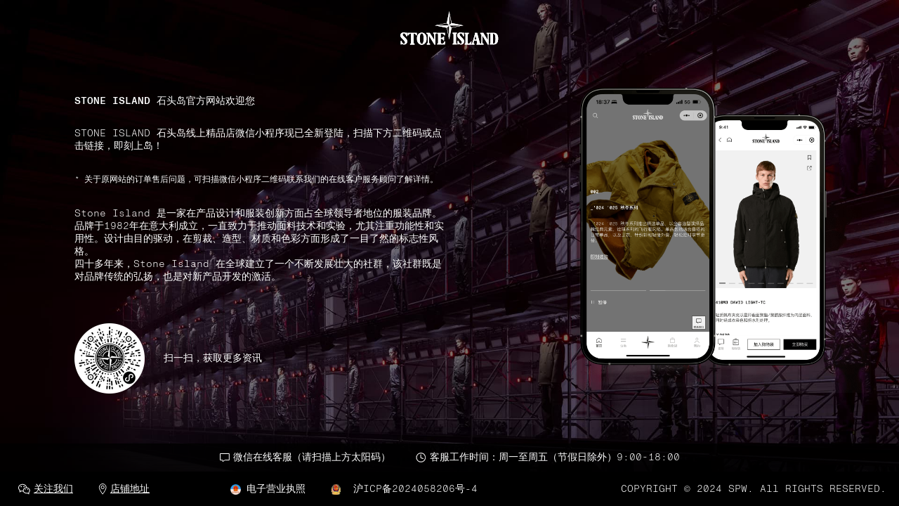

--- FILE ---
content_type: text/html; charset=utf-8
request_url: https://www.stoneisland.cn/
body_size: 8692
content:
<!DOCTYPE html>
<html lang="zh-CN">

    <head>
        <meta charset="utf-8">
        <meta http-equiv="X-UA-Compatible" content="IE=edge">
        <!-- <meta name="format-detection" content="telephone=no"> -->
        <link rel="shortcut icon" href="https://bz-stone-island-prod-pub.oss-cn-shanghai.aliyuncs.com/stone-island/prod/images/common/favicon.ico" type="image/x-icon" />
        <title>石头岛官网</title>
        <meta name="viewport" content="width=device-width, initial-scale=1.0, maximum-scale=1.0, minimum-scale=1.0, user-scalable=no, target-densitydpi=device-dpi" />
        <script>
        </script>
    </head>

    <body>
        <div id="app" class="content-box">
            <div class="content-pc-bg">
                <div class="logo">
                    <image class="logo-img" src="http://bz-stone-island-prod-pub.oss-cn-shanghai.aliyuncs.com/stone-island/images/web-logo.svg" />
                </div>
                <div class="content-text">
                    <div class="title">STONE ISLAND 石头岛官方网站欢迎您</div>
                    <div class="description">
                      STONE ISLAND 石头岛线上精品店微信小程序现已全新登陆，扫描下方二维码或点击链接，即刻上岛！
                    </div>
                    <div class="description sub-description">
                      * 关于原网站的订单售后问题，可扫描微信小程序二维码联系我们的在线客户服务顾问了解详情。
                    </div>
                    <div class="description">
                        <div>Stone Island 是一家在产品设计和服装创新方面占全球领导者地位的服装品牌。</div>
                        <div>品牌于1982年在意大利成立，一直致力于推动面料技术和实验，尤其注重功能性和实用性。设计由目的驱动，在剪裁、造型、材质和色彩方面形成了一目了然的标志性风格。</div>
                        <div>四十多年来，Stone Island 在全球建立了一个不断发展壮大的社群，该社群既是对品牌传统的弘扬，也是对新产品开发的激活。</div>
                    </div>
                </div>
                <div class="code-box">
                    <div class="code-left">
                        <image class="code-image" src="http://bz-stone-island-prod-pub.oss-cn-shanghai.aliyuncs.com/stone-island/images/stoneland-newcode.png" />
                    </div>
                    <div class="code-right">
                        <div>扫一扫，获取更多资讯</div>
                    </div>
                </div>
                <div class="phone-box">
                    <image class="phone-image" src="https://bz-stone-island-prod-pub.oss-cn-shanghai.aliyuncs.com/stone-island/images/pc-web/phone-bg-web.png" />
                </div>
            </div>
            <div class="content-mb-bg">
                <div class="logo">
                    <image class="logo-img" src="http://bz-stone-island-prod-pub.oss-cn-shanghai.aliyuncs.com/stone-island/images/web-logo.svg" />
                </div>
                <div class="content-mb-text">
                    <div class="title">STONE ISLAND 石头岛官方网站欢迎您</div>
                    <div class="description">
                      STONE ISLAND 石头岛线上精品店微信小程序现已全新登陆，扫描下方二维码或点击链接，即刻上岛！
                    </div>
                    <div class="description sub-description">
                      * 关于原网站的订单售后问题，可扫描微信小程序二维码联系我们的在线客户服务顾问了解详情。
                    </div>
                    <div class="description">
                        <div>Stone Island 是一家在产品设计和服装创新方面占全球领导者地位的服装品牌。</div>
                        <div>品牌于1982年在意大利成立，一直致力于推动面料技术和实验，尤其注重功能性和实用性。设计由目的驱动，在剪裁、造型、材质和色彩方面形成了一目了然的标志性风格。</div>
                        <div>四十多年来，Stone Island 在全球建立了一个不断发展壮大的社群，该社群既是对品牌传统的弘扬，也是对新产品开发的激活。</div>
                    </div>
                </div>
                <div class="code-mb-box">
                    <div class="code-left">
                        <image class="code-image" src="http://bz-stone-island-prod-pub.oss-cn-shanghai.aliyuncs.com/stone-island/images/stoneland-newcode.png" />
                    </div>
                    <div class="code-right">
                        <div>扫一扫，获取更多资讯</div>
                        <div class="code-wechat" id="wechatHref">点此直达</div>
                    </div>
                </div>
                <div class="phone-mb-box">
                    <image class="phone-image" src="https://bz-stone-island-prod-pub.oss-cn-shanghai.aliyuncs.com/stone-island/images/pc-web/phone-bg-web.png" />
                </div>
            </div>
            <div class="footer-mb-box">
                <div class="contact-mb-us">联系我们</div>
                <div class="kefu">
                    <image class="footer-image" src="http://bz-stone-island-prod-pub.oss-cn-shanghai.aliyuncs.com/stone-island/images/onlinecs.svg" />
                    微信在线客服（请扫描上方太阳码）
                </div>
                <div class="work">
                    <image class="footer-image" src="http://bz-stone-island-prod-pub.oss-cn-shanghai.aliyuncs.com/stone-island/images/time.svg" />客服工作时间：周一至周五（节假日除外）
                </div>
                <div class="time">9:00-18:00</div>
                <div class="shop-address" id="showPopMb">
                    <div class="shop-text">店铺地址</div>
                    <div><image src="http://bz-stone-island-prod-pub.oss-cn-shanghai.aliyuncs.com/stone-island/images/expand.svg" /></div>
                </div>
                <div class="mb-beian">
                    <a href="https://zzlz.gsxt.gov.cn/businessCheck/verifKey.do?showType=p&serial=91310000MA1FYMD19J-SAIC_SHOW_10000091310000MA1FYMD19J1721205074693&signData=MEUCIDlsvSd8QzfStObpG9VP7eiadbupZavhkk2Ax9qHo5hBAiEAy+uqknePgg+D250lefi6FwWvjXOxlbVyToWgydL4v7c=" target="_blank"><image class="icp-image" src="http://bz-stone-island-prod-pub.oss-cn-shanghai.aliyuncs.com/stone-island/images/icp.png"></image></a>
                    <div class="mb-beian-text"><a href="https://zzlz.gsxt.gov.cn/businessCheck/verifKey.do?showType=p&serial=91310000MA1FYMD19J-SAIC_SHOW_10000091310000MA1FYMD19J1721205074693&signData=MEUCIDlsvSd8QzfStObpG9VP7eiadbupZavhkk2Ax9qHo5hBAiEAy+uqknePgg+D250lefi6FwWvjXOxlbVyToWgydL4v7c=" target="_blank">电子营业执照</a></div>
                </div>
                <div class="mb-beian">
                    <image class="icp-image" src="http://bz-stone-island-prod-pub.oss-cn-shanghai.aliyuncs.com/stone-island/images/hugongwang.png" />
                    <div class="mb-beian-text"><a href="https://beian.miit.gov.cn/#/Integrated/index" target="_blank">沪ICP备2024058206号-4</a></div>
                </div>
                <div class="mb-rights">COPYRIGHT © 2024 SPW. All RIGHTS RESERVED.</div>
            </div>
            <div class="footer-ipad-box">
                <div class="footer-top">
                    <div class="footer-top-left">
                        <image class="footer-image" src="http://bz-stone-island-prod-pub.oss-cn-shanghai.aliyuncs.com/stone-island/images/onlinecs.svg" />
                        微信在线客服（请扫描上方太阳码）
                    </div>
                    <div class="footer-top-right">
                        <image class="footer-image" src="http://bz-stone-island-prod-pub.oss-cn-shanghai.aliyuncs.com/stone-island/images/time.svg" />
                        客服工作时间：周一至周五（节假日除外）9:00-18:00
                    </div>
                </div>
                <div class="footer-ipad-bottom">
                    <div class="ipad-bottom-top">
                        <div class="ipad-contact-us" id="showCode">
                            <image class="footer-image" src="http://bz-stone-island-prod-pub.oss-cn-shanghai.aliyuncs.com/stone-island/images/followus.svg" />
                            <div class="ipad-contact-us-text">关注我们</div>
                        </div>
                        <div class="ipad-footer-shop" id="ipadShowShop">
                            <image class="footer-image" src="http://bz-stone-island-prod-pub.oss-cn-shanghai.aliyuncs.com/stone-island/images/store.svg" />
                            <div class="ipad-footer-shop-text">店铺地址</div>
                        </div>
                        <div class="hubeian">
                            <a href="https://zzlz.gsxt.gov.cn/businessCheck/verifKey.do?showType=p&serial=91310000MA1FYMD19J-SAIC_SHOW_10000091310000MA1FYMD19J1721205074693&signData=MEUCIDlsvSd8QzfStObpG9VP7eiadbupZavhkk2Ax9qHo5hBAiEAy+uqknePgg+D250lefi6FwWvjXOxlbVyToWgydL4v7c=" target="_blank"><image class="icp-image" src="http://bz-stone-island-prod-pub.oss-cn-shanghai.aliyuncs.com/stone-island/images/icp.png"></image></a>
                            <a href="https://zzlz.gsxt.gov.cn/businessCheck/verifKey.do?showType=p&serial=91310000MA1FYMD19J-SAIC_SHOW_10000091310000MA1FYMD19J1721205074693&signData=MEUCIDlsvSd8QzfStObpG9VP7eiadbupZavhkk2Ax9qHo5hBAiEAy+uqknePgg+D250lefi6FwWvjXOxlbVyToWgydL4v7c=" target="_blank">电子营业执照</a>
                        </div>
                        <div class="huicp">
                            <a href="https://beian.miit.gov.cn/#/Integrated/index" class="huicp-a" target="_blank">
                                <image class="icp-image" src="http://bz-stone-island-prod-pub.oss-cn-shanghai.aliyuncs.com/stone-island/images/hugongwang.png" />
                                沪ICP备2024058206号-4
                            </a>
                        </div>
                    </div>
                    <div class="footer-ipad-Rights">
                        <div>COPYRIGHT © 2024 SPW. All RIGHTS RESERVED.</div>
                    </div>
                </div> 
                
            </div>
            <div class="footer-box">
                    <div class="footer-pc-top">
                        <div class="footer-top-left">
                            <image class="footer-image" src="http://bz-stone-island-prod-pub.oss-cn-shanghai.aliyuncs.com/stone-island/images/onlinecs.svg" />
                            微信在线客服（请扫描上方太阳码）
                        </div>
                        <div class="footer-top-right">
                            <image class="footer-image" src="http://bz-stone-island-prod-pub.oss-cn-shanghai.aliyuncs.com/stone-island/images/time.svg" />
                            客服工作时间：周一至周五（节假日除外）9:00-18:00
                        </div>
                    </div>
                    <div class="footer-pc-bottom">
                        <div class="contact-us" id="showPcCode">
                            <image class="footer-image" src="http://bz-stone-island-prod-pub.oss-cn-shanghai.aliyuncs.com/stone-island/images/followus.svg" />
                            <div class="contact-text">关注我们</div>
                        </div>
                        <div class="footer-shop" id="showPupAddress">
                            <image class="footer-image" src="http://bz-stone-island-prod-pub.oss-cn-shanghai.aliyuncs.com/stone-island/images/store.svg" />
                            <div class="contact-text">店铺地址</div>
                        </div>
                        <div class="footer-hubeian">
                            <a href="https://zzlz.gsxt.gov.cn/businessCheck/verifKey.do?showType=p&serial=91310000MA1FYMD19J-SAIC_SHOW_10000091310000MA1FYMD19J1721205074693&signData=MEUCIDlsvSd8QzfStObpG9VP7eiadbupZavhkk2Ax9qHo5hBAiEAy+uqknePgg+D250lefi6FwWvjXOxlbVyToWgydL4v7c=" target="_blank"><image class="icp-image" src="http://bz-stone-island-prod-pub.oss-cn-shanghai.aliyuncs.com/stone-island/images/icp.png"></image></a>
                            <a href="https://zzlz.gsxt.gov.cn/businessCheck/verifKey.do?showType=p&serial=91310000MA1FYMD19J-SAIC_SHOW_10000091310000MA1FYMD19J1721205074693&signData=MEUCIDlsvSd8QzfStObpG9VP7eiadbupZavhkk2Ax9qHo5hBAiEAy+uqknePgg+D250lefi6FwWvjXOxlbVyToWgydL4v7c=" target="_blank">电子营业执照</a>
                        </div>
                        <div class="footer-icp">
                            <a href="https://beian.miit.gov.cn/#/Integrated/index" class="footer-icp-a" target="_blank">
                                <image class="icp-image" src="http://bz-stone-island-prod-pub.oss-cn-shanghai.aliyuncs.com/stone-island/images/hugongwang.png" />
                                沪ICP备2024058206号-4
                            </a>
                        </div>
                        <div class="footer-right">COPYRIGHT © 2024 SPW. All RIGHTS RESERVED.</div>
                    </div>
            </div>
        </div>
        <div class="pop-up-box" id="pop-up">
            <div class="pop-up-content">
                <div class="pop-close" id="closePupAddress"><image src="http://bz-stone-island-prod-pub.oss-cn-shanghai.aliyuncs.com/stone-island/images/close.svg" /></div>
                <div class="pop-title">店铺地址</div>
                <div class="shop-content">
                    <div class="shop-item">
                        <div><image class="shop-image" src="https://bz-stone-island-prod-pub.oss-cn-shanghai.aliyuncs.com/stone-island/images/pc-web/shop-shanghai-taikoo-01.jpg" /></div>
                        <div class="shop-title">Stone Island上海前滩太古里店</div>
                        <div class="shop-flex">
                            <div><image class="shop-icon-address" src="http://bz-stone-island-prod-pub.oss-cn-shanghai.aliyuncs.com/stone-island/images/address.svg"></image></div>
                            <div>中国上海市浦东区东育路500弄1-9号C-L2-02 号商铺</div>
                        </div>
                        <div class="shop-flex shop-text">
                            <div><image class="shop-icon-phone" src="http://bz-stone-island-prod-pub.oss-cn-shanghai.aliyuncs.com/stone-island/images/phone.svg"></image></div>
                            <div>+86 (021) 6137 5059</div>
                        </div>
                        <div class="shop-flex">
                            <div><image class="shop-icon-email" src="http://bz-stone-island-prod-pub.oss-cn-shanghai.aliyuncs.com/stone-island/images/email.svg"></image></div>
                            <div>Shanghai-Taikoo-li@stoneisland.com</div>
                        </div>
                    </div>
                    <div class="shop-item">
                        <div><image class="shop-image" src="https://bz-stone-island-prod-pub.oss-cn-shanghai.aliyuncs.com/stone-island/images/pc-web/shop-shanghai-iapm-01.jpg" /></div>
                        <div class="shop-title">Stone Island上海环贸广场店</div>
                        <div class="shop-flex">
                            <div><image class="shop-icon-address" src="http://bz-stone-island-prod-pub.oss-cn-shanghai.aliyuncs.com/stone-island/images/address.svg"></image></div>
                            <div>中国上海市淮海中路999号上海环贸广场2层222&223铺位</div>
                        </div>
                        <div class="shop-flex shop-text">
                            <div><image class="shop-icon-phone" src="http://bz-stone-island-prod-pub.oss-cn-shanghai.aliyuncs.com/stone-island/images/phone.svg"></image></div>
                            <div>(+86) 02133688789</div>
                        </div>
                        <div class="shop-flex">
                            <div><image class="shop-icon-email" src="http://bz-stone-island-prod-pub.oss-cn-shanghai.aliyuncs.com/stone-island/images/email.svg"></image></div>
                            <div>shanghai-iapm@stoneisland.com</div>
                        </div>
                    </div>
                    <div class="shop-item">
                        <div><image class="shop-image" src="https://bz-stone-island-prod-pub.oss-cn-shanghai.aliyuncs.com/stone-island/images/pc-web/shop-shanghai-reel-01.jpg" /></div>
                        <div class="shop-title">Stone Island上海芮欧店</div>
                        <div class="shop-flex">
                            <div><image class="shop-icon-address" src="http://bz-stone-island-prod-pub.oss-cn-shanghai.aliyuncs.com/stone-island/images/address.svg"></image></div>
                            <div>中国上海市静安区南京西路1601号芮欧百货2层209-1铺位</div>
                        </div>
                        <div class="shop-flex shop-text">
                            <div><image class="shop-icon-phone" src="http://bz-stone-island-prod-pub.oss-cn-shanghai.aliyuncs.com/stone-island/images/phone.svg"></image></div>
                            <div>(+86) 15618332072</div>
                        </div>
                        <div class="shop-flex">
                            <div><image class="shop-icon-email" src="http://bz-stone-island-prod-pub.oss-cn-shanghai.aliyuncs.com/stone-island/images/email.svg"></image></div>
                            <div>shanghai-reel@stoneisland.com</div>
                        </div>
                    </div>
                    <div class="shop-item">
                        <div><image class="shop-image" src="https://res.stoneisland.cn/stone-island/images/hangzhou.jpg?x-oss-process=image/resize,p_30/quality,q_50" /></div>
                        <div class="shop-title">Stone Island杭州湖滨银泰店</div>
                        <div class="shop-flex">
                            <div><image class="shop-icon-address" src="http://bz-stone-island-prod-pub.oss-cn-shanghai.aliyuncs.com/stone-island/images/address.svg"></image></div>
                            <div>中国浙江省杭州市上城区杭州湖滨银泰in77店A区一、二、三层L1014&L2010&L3007室铺位</div>
                        </div>
                        <div class="shop-flex shop-text">
                            <div><image class="shop-icon-phone" src="http://bz-stone-island-prod-pub.oss-cn-shanghai.aliyuncs.com/stone-island/images/phone.svg"></image></div>
                            <div>+86(0571) 8998 5450</div>
                        </div>
                        <div class="shop-flex">
                            <div><image class="shop-icon-email" src="http://bz-stone-island-prod-pub.oss-cn-shanghai.aliyuncs.com/stone-island/images/email.svg"></image></div>
                            <div>Hangzhou-Hubin@stoneisland.com</div>
                        </div>
                    </div>
                    <div class="shop-item">
                        <div><image class="shop-image" src="https://bz-stone-island-prod-pub.oss-cn-shanghai.aliyuncs.com/stone-island/images/pc-web/shop-beijing-01.jpg" /></div>
                        <div class="shop-title">Stone Island北京三里屯店</div>
                        <div class="shop-flex">
                            <div><image class="shop-icon-address" src="http://bz-stone-island-prod-pub.oss-cn-shanghai.aliyuncs.com/stone-island/images/address.svg"></image></div>
                            <div>中国北京市朝阳区三里屯路19号三里屯南区S8-12店铺</div>
                        </div>
                        <div class="shop-flex shop-text">
                            <div><image class="shop-icon-phone" src="http://bz-stone-island-prod-pub.oss-cn-shanghai.aliyuncs.com/stone-island/images/phone.svg"></image></div>
                            <div>(+86) 1084519750</div>
                        </div>
                        <div class="shop-flex">
                            <div><image class="shop-icon-email" src="http://bz-stone-island-prod-pub.oss-cn-shanghai.aliyuncs.com/stone-island/images/email.svg"></image></div>
                            <div>beijing-sanlitun@stoneisland.com</div>
                        </div>
                    </div>
                    <div class="shop-item">
                        <div><image  class="shop-image" src="https://bz-stone-island-prod-pub.oss-cn-shanghai.aliyuncs.com/stone-island/images/pc-web/shop-shenzhen-01.jpg" /></div>
                        <div class="shop-title">Stone Island深圳万象城店</div>
                        <div class="shop-flex">
                            <div><image class="shop-icon-address" src="http://bz-stone-island-prod-pub.oss-cn-shanghai.aliyuncs.com/stone-island/images/address.svg"></image></div>
                            <div>中国深圳市罗湖区宝安南路1881号深圳万象城三期1层119铺位</div>
                        </div>
                        <div class="shop-flex shop-text">
                            <div><image class="shop-icon-phone" src="http://bz-stone-island-prod-pub.oss-cn-shanghai.aliyuncs.com/stone-island/images/phone.svg"></image></div>
                            <div>(+86) 82230986</div>
                        </div>
                        <div class="shop-flex">
                            <div><image class="shop-icon-email" src="http://bz-stone-island-prod-pub.oss-cn-shanghai.aliyuncs.com/stone-island/images/email.svg"></image></div>
                            <div>shenzhen-mixcity@stoneisland.com</div>
                        </div>
                    </div>
                    <div class="shop-item">
                        <div><image  class="shop-image" src="https://bz-stone-island-prod-pub.oss-cn-shanghai.aliyuncs.com/stone-island/images/pc-web/shop-chegdu-01.jpg" /></div>
                        <div class="shop-title">Stone Island成都太古里店</div>
                        <div class="shop-flex">
                            <div><image class="shop-icon-address" src="http://bz-stone-island-prod-pub.oss-cn-shanghai.aliyuncs.com/stone-island/images/address.svg"></image></div>
                            <div>中国四川省成都市纱帽中街8号成都远洋太古里1层1251号铺位</div>
                        </div>
                        <div class="shop-flex shop-text">
                            <div><image class="shop-icon-phone" src="http://bz-stone-island-prod-pub.oss-cn-shanghai.aliyuncs.com/stone-island/images/phone.svg"></image></div>
                            <div>(+86) 2863304275</div>
                        </div>
                        <div class="shop-flex">
                            <div><image class="shop-icon-email" src="http://bz-stone-island-prod-pub.oss-cn-shanghai.aliyuncs.com/stone-island/images/email.svg"></image></div>
                            <div>chengduswire@stoneisland.com</div>
                        </div>
                    </div>
                    <div class="shop-item">
                        <div><image class="shop-image" src="https://bz-stone-island-prod-pub.oss-cn-shanghai.aliyuncs.com/stone-island/images/pc-web/shop-nanjing-01.jpg" /></div>
                        <div class="shop-title">Stone Island南京德基广场店</div>
                        <div class="shop-flex">
                            <div><image class="shop-icon-address" src="http://bz-stone-island-prod-pub.oss-cn-shanghai.aliyuncs.com/stone-island/images/address.svg"></image></div>
                            <div>中国江苏省南京市中山路18号德基广场2期2层F228铺位</div>
                        </div>
                        <div class="shop-flex shop-text">
                            <div><image class="shop-icon-phone" src="http://bz-stone-island-prod-pub.oss-cn-shanghai.aliyuncs.com/stone-island/images/phone.svg"></image></div>
                            <div>(+86) 2586777221</div>
                        </div>
                        <div class="shop-flex">
                            <div><image class="shop-icon-email" src="http://bz-stone-island-prod-pub.oss-cn-shanghai.aliyuncs.com/stone-island/images/email.svg"></image></div>
                            <div>nanjingdeji@stoneisland.com</div>
                        </div>
                    </div>
                    <!-- <div class="shop-item">
                        <div><image class="shop-image" src="https://bz-stone-island-prod-pub.oss-cn-shanghai.aliyuncs.com/stone-island/images/pc-web/shop-tianjing-01.jpg" /></div>
                        <div class="shop-title">Stone Island Tianjin Florentia Factory Outlets</div>
                        <div class="shop-flex">
                            <div><image class="shop-icon-address" src="http://bz-stone-island-prod-pub.oss-cn-shanghai.aliyuncs.com/stone-island/images/address.svg"></image></div>
                            <div>Unit 220, GF, Florentia Village Outlet, Qianjin Road, Wuqing District, Tianjin, 301700</div>
                        </div>
                        <div class="shop-flex shop-text">
                            <div><image class="shop-icon-phone" src="http://bz-stone-island-prod-pub.oss-cn-shanghai.aliyuncs.com/stone-island/images/phone.svg"></image></div>
                            <div>(+86) 02259674020</div>
                        </div>
                        <div class="shop-flex">
                            <div><image class="shop-icon-email" src="http://bz-stone-island-prod-pub.oss-cn-shanghai.aliyuncs.com/stone-island/images/email.svg"></image></div>
                            <div>outlet.tianjing@stoneisland.com</div>
                        </div>
                    </div> -->
                    <div class="shop-item">
                      <div><image class="shop-image" src="https://bz-stone-island-prod-pub.oss-cn-shanghai.aliyuncs.com/stone-island/images/pc-web/shop-ningbo-01.jpg" /></div>
                      <div class="shop-title">Stone Island宁波阪急店</div>
                      <div class="shop-flex">
                          <div><image class="shop-icon-address" src="http://bz-stone-island-prod-pub.oss-cn-shanghai.aliyuncs.com/stone-island/images/address.svg"></image></div>
                          <div>中国浙江省宁波市鄞州区海晏北路189号宁波阪急百货2楼L-233店铺</div>
                      </div>
                      <div class="shop-flex shop-text">
                          <div><image class="shop-icon-phone" src="http://bz-stone-island-prod-pub.oss-cn-shanghai.aliyuncs.com/stone-island/images/phone.svg"></image></div>
                          <div>+86 (574) 2276 2616</div>
                      </div>
                      <div class="shop-flex">
                          <div><image class="shop-icon-email" src="http://bz-stone-island-prod-pub.oss-cn-shanghai.aliyuncs.com/stone-island/images/email.svg"></image></div>
                          <div>Ningbo-Hankyu@stoneisland.com</div>
                      </div>
                    </div>
                    <!-- <div class="shop-item">
                      <div><image class="shop-image" src="https://bz-stone-island-prod-pub.oss-cn-shanghai.aliyuncs.com/stone-island/images/pc-web/shop-wuhan-01.jpg" /></div>
                      <div class="shop-title">Stone Island武商Mall限时实验空间</div>
                      <div class="shop-flex">
                          <div><image class="shop-icon-address" src="http://bz-stone-island-prod-pub.oss-cn-shanghai.aliyuncs.com/stone-island/images/address.svg"></image></div>
                          <div>湖北省武汉市江汉区解放大道690号武汉国际广场购物中心一层中庭</div>
                      </div>
                    </div> -->
                    <div class="shop-item">
                      <div><image class="shop-image" src="https://bz-stone-island-prod-pub.oss-cn-shanghai.aliyuncs.com/stone-island/images/pc-web/shop-aomen-01.jpg" /></div>
                      <div class="shop-title">Stone Island澳门银河汇店</div>
                      <div class="shop-flex">
                          <div><image class="shop-icon-address" src="http://bz-stone-island-prod-pub.oss-cn-shanghai.aliyuncs.com/stone-island/images/address.svg"></image></div>
                          <div>中国澳门特别行政区澳门路氹望德圣母湾大马路澳门银河汇1层1040&1042号店铺</div>
                      </div>
                      <div class="shop-flex shop-text">
                          <div><image class="shop-icon-phone" src="http://bz-stone-island-prod-pub.oss-cn-shanghai.aliyuncs.com/stone-island/images/phone.svg"></image></div>
                          <div>+853 28825956/ +853 28825610</div>
                      </div>
                      <div class="shop-flex">
                          <div><image class="shop-icon-email" src="http://bz-stone-island-prod-pub.oss-cn-shanghai.aliyuncs.com/stone-island/images/email.svg"></image></div>
                          <div>macau-galaxy@stoneisland.com</div>
                      </div>
                    </div>
                    <div class="shop-item">
                      <div><image class="shop-image" src="https://res.stoneisland.cn/stone-island/images/pc-web/shop-hongkong.jpg" /></div>
                      <div class="shop-title">Stone Island香港海港城店</div>
                      <div class="shop-flex">
                          <div><image class="shop-icon-address" src="http://bz-stone-island-prod-pub.oss-cn-shanghai.aliyuncs.com/stone-island/images/address.svg"></image></div>
                          <div>中国香港特别行政区九龙尖沙咀广东道3-27号海港城港威商场二层2221A号铺</div>
                      </div>
                      <div class="shop-flex shop-text">
                          <div><image class="shop-icon-phone" src="http://bz-stone-island-prod-pub.oss-cn-shanghai.aliyuncs.com/stone-island/images/phone.svg"></image></div>
                          <div>+852 2452 9395</div>
                      </div>
                      <div class="shop-flex">
                          <div><image class="shop-icon-email" src="http://bz-stone-island-prod-pub.oss-cn-shanghai.aliyuncs.com/stone-island/images/email.svg"></image></div>
                          <div>hk.harbourcity@stoneisland.com</div>
                      </div>
                    </div>
                    <div class="shop-item">
                      <div><image class="shop-image" src="https://bz-stone-island-prod-pub.oss-cn-shanghai.aliyuncs.com/stone-island/images/pc-web/shop-shanghai-aolai-01.jpg" /></div>
                      <div class="shop-title">Stone Island上海佛罗伦萨小镇奥莱店</div>
                      <div class="shop-flex">
                          <div><image class="shop-icon-address" src="http://bz-stone-island-prod-pub.oss-cn-shanghai.aliyuncs.com/stone-island/images/address.svg"></image></div>
                          <div>中国上海市浦东新区祝桥镇卓耀路58弄上海佛罗伦萨小镇F14b商铺</div>
                      </div>
                      <div class="shop-flex shop-text">
                          <div><image class="shop-icon-phone" src="http://bz-stone-island-prod-pub.oss-cn-shanghai.aliyuncs.com/stone-island/images/phone.svg"></image></div>
                          <div>+86 (021) 2067 6161</div>
                      </div>
                      <div class="shop-flex">
                          <div><image class="shop-icon-email" src="http://bz-stone-island-prod-pub.oss-cn-shanghai.aliyuncs.com/stone-island/images/email.svg"></image></div>
                          <div>outlet.shanghai@stoneisland.com</div>
                      </div>
                    </div>
                    <div class="shop-item">
                      <div><image class="shop-image" src="https://bz-stone-island-prod-pub.oss-cn-shanghai.aliyuncs.com/stone-island/images/pc-web/shop-tianjin-aolai-01.jpg" /></div>
                      <div class="shop-title">Stone Island天津佛罗伦萨小镇奥莱店</div>
                      <div class="shop-flex">
                          <div><image class="shop-icon-address" src="http://bz-stone-island-prod-pub.oss-cn-shanghai.aliyuncs.com/stone-island/images/address.svg"></image></div>
                          <div>中国天津市武清区前进道佛罗伦萨小镇GF220单元</div>
                      </div>
                      <div class="shop-flex shop-text">
                          <div><image class="shop-icon-phone" src="http://bz-stone-island-prod-pub.oss-cn-shanghai.aliyuncs.com/stone-island/images/phone.svg"></image></div>
                          <div>+86 (022) 5967 4020</div>
                      </div>
                      <div class="shop-flex">
                          <div><image class="shop-icon-email" src="http://bz-stone-island-prod-pub.oss-cn-shanghai.aliyuncs.com/stone-island/images/email.svg"></image></div>
                          <div>outlet.tianjin@stoneisland.com</div>
                      </div>
                    </div>
                    <!-- <div class="shop-item">
                        <div><image  class="shop-image" src="https://bz-stone-island-prod-pub.oss-cn-shanghai.aliyuncs.com/stone-island/images/pc-web/shop-shanghai-florentia-01.jpg" /></div>
                        <div class="shop-title">Stone Island Shanghai Florentia Outlet</div>
                        <div class="shop-flex">
                            <div><image class="shop-icon-address" src="http://bz-stone-island-prod-pub.oss-cn-shanghai.aliyuncs.com/stone-island/images/address.svg"></image></div>     
                            <div>Shop 14b,58 Zhuoyao Road, Pudong New District,Shanghai,P.R. China, 201202</div>
                        </div>
                        <div class="shop-flex shop-text">
                            <div><image class="shop-icon-phone" src="http://bz-stone-island-prod-pub.oss-cn-shanghai.aliyuncs.com/stone-island/images/phone.svg"></image></div>
                            <div>(+86) 02120676161</div>
                        </div>
                        <div class="shop-flex">
                            <div><image class="shop-icon-email" src="http://bz-stone-island-prod-pub.oss-cn-shanghai.aliyuncs.com/stone-island/images/email.svg"></image></div>
                            <div>oulet.shanghai@stoneisland.com</div>
                        </div>
                    </div> -->
                </div>
            </div>
        </div>
        <div class="pop-ipad-box" id="pop-ipad-up">
            <div class="pop-ipad-content">
                <div class="pop-ipad-title">
                    店铺地址
                    <div class="pop-mb-close" id="closeIpadMb"><image src="http://bz-stone-island-prod-pub.oss-cn-shanghai.aliyuncs.com/stone-island/images/close.svg" /></div>
                </div>
                <div class="shop-ipad-content">
                    <div class="shop-item">
                        <div><image class="shop-image" src="https://bz-stone-island-prod-pub.oss-cn-shanghai.aliyuncs.com/stone-island/images/pc-web/shop-shanghai-taikoo-01.jpg" /></div>
                        <div class="shop-title">Stone Island上海前滩太古里店</div>
                        <div class="shop-flex">
                            <div><image class="shop-icon-address" src="http://bz-stone-island-prod-pub.oss-cn-shanghai.aliyuncs.com/stone-island/images/address.svg"></image></div>
                            <div class="shop-mb-text">中国上海市浦东区东育路500弄1-9号C-L2-02 号商铺</div>
                        </div>
                        <div class="shop-flex shop-text">
                            <div><image class="shop-icon-phone" src="http://bz-stone-island-prod-pub.oss-cn-shanghai.aliyuncs.com/stone-island/images/phone.svg"></image></div>
                            <div>+86 (021) 6137 5059</div>
                        </div>
                        <div class="shop-flex">
                            <div><image class="shop-icon-email" src="http://bz-stone-island-prod-pub.oss-cn-shanghai.aliyuncs.com/stone-island/images/email.svg"></image></div>
                            <div>Shanghai-Taikoo-li@stoneisland.com</div>
                        </div>
                    </div>
                    <div class="shop-item">
                        <div><image class="shop-image" src="https://bz-stone-island-prod-pub.oss-cn-shanghai.aliyuncs.com/stone-island/images/pc-web/shop-shanghai-iapm-01.jpg" /></div>
                        <div class="shop-title">Stone Island上海环贸广场店</div>
                        <div class="shop-flex">
                            <div><image class="shop-icon-address" src="http://bz-stone-island-prod-pub.oss-cn-shanghai.aliyuncs.com/stone-island/images/address.svg"></image></div>
                            <div class="shop-mb-text">中国上海市淮海中路999号上海环贸广场2层222&223铺位</div>
                        </div>
                        <div class="shop-flex shop-text">
                            <div><image class="shop-icon-phone" src="http://bz-stone-island-prod-pub.oss-cn-shanghai.aliyuncs.com/stone-island/images/phone.svg"></image></div>
                            <div>(+86) 02133688789</div>
                        </div>
                        <div class="shop-flex">
                            <div><image class="shop-icon-email" src="http://bz-stone-island-prod-pub.oss-cn-shanghai.aliyuncs.com/stone-island/images/email.svg"></image></div>
                            <div>shanghai-iapm@stoneisland.com</div>
                        </div>
                    </div>
                    <div class="shop-item">
                        <div><image class="shop-image" src="https://bz-stone-island-prod-pub.oss-cn-shanghai.aliyuncs.com/stone-island/images/pc-web/shop-shanghai-reel-01.jpg" /></div>
                        <div class="shop-title">Stone Island上海芮欧店</div>
                        <div class="shop-flex">
                            <div><image class="shop-icon-address" src="http://bz-stone-island-prod-pub.oss-cn-shanghai.aliyuncs.com/stone-island/images/address.svg"></image></div>
                            <div class="shop-mb-text">中国上海市静安区南京西路1601号芮欧百货2层209-1铺位</div>
                        </div>
                        <div class="shop-flex shop-text">
                            <div><image class="shop-icon-phone" src="http://bz-stone-island-prod-pub.oss-cn-shanghai.aliyuncs.com/stone-island/images/phone.svg"></image></div>
                            <div>(+86) 15618332072</div>
                        </div>
                        <div class="shop-flex">
                            <div><image class="shop-icon-email" src="http://bz-stone-island-prod-pub.oss-cn-shanghai.aliyuncs.com/stone-island/images/email.svg"></image></div>
                            <div>shanghai-reel@stoneisland.com</div>
                        </div>
                    </div>
                    <div class="shop-item">
                        <div><image class="shop-image" src="https://res.stoneisland.cn/stone-island/images/hangzhou.jpg?x-oss-process=image/resize,p_30/quality,q_50" /></div>
                        <div class="shop-title">Stone Island杭州湖滨银泰店</div>
                        <div class="shop-flex">
                            <div><image class="shop-icon-address" src="http://bz-stone-island-prod-pub.oss-cn-shanghai.aliyuncs.com/stone-island/images/address.svg"></image></div>
                            <div>中国浙江省杭州市上城区杭州湖滨银泰in77店A区一、二、三层L1014&L2010&L3007室铺位</div>
                        </div>
                        <div class="shop-flex shop-text">
                            <div><image class="shop-icon-phone" src="http://bz-stone-island-prod-pub.oss-cn-shanghai.aliyuncs.com/stone-island/images/phone.svg"></image></div>
                            <div>+86(0571) 8998 5450</div>
                        </div>
                        <div class="shop-flex">
                            <div><image class="shop-icon-email" src="http://bz-stone-island-prod-pub.oss-cn-shanghai.aliyuncs.com/stone-island/images/email.svg"></image></div>
                            <div>Hangzhou-Hubin@stoneisland.com</div>
                        </div>
                    </div>
                    <div class="shop-item">
                        <div><image class="shop-image" src="https://bz-stone-island-prod-pub.oss-cn-shanghai.aliyuncs.com/stone-island/images/pc-web/shop-beijing-01.jpg" /></div>
                        <div class="shop-title">Stone Island北京三里屯店</div>
                        <div class="shop-flex">
                            <div><image class="shop-icon-address" src="http://bz-stone-island-prod-pub.oss-cn-shanghai.aliyuncs.com/stone-island/images/address.svg"></image></div>
                            <div class="shop-mb-text">中国北京市朝阳区三里屯路19号三里屯南区S8-12店铺</div>
                        </div>
                        <div class="shop-flex shop-text">
                            <div><image class="shop-icon-phone" src="http://bz-stone-island-prod-pub.oss-cn-shanghai.aliyuncs.com/stone-island/images/phone.svg"></image></div>
                            <div>(+86) 1084519750</div>
                        </div>
                        <div class="shop-flex">
                            <div><image class="shop-icon-email" src="http://bz-stone-island-prod-pub.oss-cn-shanghai.aliyuncs.com/stone-island/images/email.svg"></image></div>
                            <div>beijing-sanlitun@stoneisland.com</div>
                        </div>
                    </div>
                    <div class="shop-item">
                        <div><image  class="shop-image" src="https://bz-stone-island-prod-pub.oss-cn-shanghai.aliyuncs.com/stone-island/images/pc-web/shop-shenzhen-01.jpg" /></div>
                        <div class="shop-title">Stone Island深圳万象城店</div>
                        <div class="shop-flex">
                            <div><image class="shop-icon-address" src="http://bz-stone-island-prod-pub.oss-cn-shanghai.aliyuncs.com/stone-island/images/address.svg"></image></div>
                            <div class="shop-mb-text">中国深圳市罗湖区宝安南路1881号深圳万象城三期1层119铺位</div>
                        </div>
                        <div class="shop-flex shop-text">
                            <div><image class="shop-icon-phone" src="http://bz-stone-island-prod-pub.oss-cn-shanghai.aliyuncs.com/stone-island/images/phone.svg"></image></div>
                            <div>(+86) 82230986</div>
                        </div>
                        <div class="shop-flex">
                            <div><image class="shop-icon-email" src="http://bz-stone-island-prod-pub.oss-cn-shanghai.aliyuncs.com/stone-island/images/email.svg"></image></div>
                            <div>shenzhen-mixcity@stoneisland.com</div>
                        </div>
                    </div>
                    <div class="shop-item">
                        <div><image  class="shop-image" src="https://bz-stone-island-prod-pub.oss-cn-shanghai.aliyuncs.com/stone-island/images/pc-web/shop-chegdu-01.jpg" /></div>
                        <div class="shop-title">Stone Island成都太古里店</div>
                        <div class="shop-flex">
                            <div><image class="shop-icon-address" src="http://bz-stone-island-prod-pub.oss-cn-shanghai.aliyuncs.com/stone-island/images/address.svg"></image></div>
                            <div class="shop-mb-text">中国四川省成都市纱帽中街8号成都远洋太古里1层1251号铺位</div>
                        </div>
                        <div class="shop-flex shop-text">
                            <div><image class="shop-icon-phone" src="http://bz-stone-island-prod-pub.oss-cn-shanghai.aliyuncs.com/stone-island/images/phone.svg"></image></div>
                            <div>(+86) 2863304275</div>
                        </div>
                        <div class="shop-flex">
                            <div><image class="shop-icon-email" src="http://bz-stone-island-prod-pub.oss-cn-shanghai.aliyuncs.com/stone-island/images/email.svg"></image></div>
                            <div>chengduswire@stoneisland.com</div>
                        </div>
                    </div>
                    <div class="shop-item">
                        <div><image class="shop-image" src="https://bz-stone-island-prod-pub.oss-cn-shanghai.aliyuncs.com/stone-island/images/pc-web/shop-nanjing-01.jpg" /></div>
                        <div class="shop-title">Stone Island南京德基广场店</div>
                        <div class="shop-flex">
                            <div><image class="shop-icon-address" src="http://bz-stone-island-prod-pub.oss-cn-shanghai.aliyuncs.com/stone-island/images/address.svg"></image></div>
                            <div class="shop-mb-text">中国江苏省南京市中山路18号德基广场2期2层F228铺位</div>
                        </div>
                        <div class="shop-flex shop-text">
                            <div><image class="shop-icon-phone" src="http://bz-stone-island-prod-pub.oss-cn-shanghai.aliyuncs.com/stone-island/images/phone.svg"></image></div>
                            <div>(+86) 2586777221</div>
                        </div>
                        <div class="shop-flex">
                            <div><image class="shop-icon-email" src="http://bz-stone-island-prod-pub.oss-cn-shanghai.aliyuncs.com/stone-island/images/email.svg"></image></div>
                            <div>nanjingdeji@stoneisland.com</div>
                        </div>
                    </div>
                    <!-- <div class="shop-item">
                        <div><image class="shop-image" src="https://bz-stone-island-prod-pub.oss-cn-shanghai.aliyuncs.com/stone-island/images/pc-web/shop-tianjing-01.jpg" /></div>
                        <div class="shop-title">Stone Island Tianjin Florentia Factory Outlets</div>
                        <div class="shop-flex">
                            <div><image class="shop-icon-address" src="http://bz-stone-island-prod-pub.oss-cn-shanghai.aliyuncs.com/stone-island/images/address.svg"></image></div>
                            <div class="shop-mb-text">Unit 220, GF, Florentia Village Outlet, Qianjin Road, Wuqing District, Tianjin, 301700</div>
                        </div>
                        <div class="shop-flex shop-text">
                            <div><image class="shop-icon-phone" src="http://bz-stone-island-prod-pub.oss-cn-shanghai.aliyuncs.com/stone-island/images/phone.svg"></image></div>
                            <div>(+86) 02259674020</div>
                        </div>
                        <div class="shop-flex">
                            <div><image class="shop-icon-email" src="http://bz-stone-island-prod-pub.oss-cn-shanghai.aliyuncs.com/stone-island/images/email.svg"></image></div>
                            <div>outlet.tianjing@stoneisland.com</div>
                        </div>
                    </div> -->
                    <div class="shop-item">
                      <div><image class="shop-image" src="https://bz-stone-island-prod-pub.oss-cn-shanghai.aliyuncs.com/stone-island/images/pc-web/shop-ningbo-01.jpg" /></div>
                      <div class="shop-title">Stone Island宁波阪急店</div>
                      <div class="shop-flex">
                          <div><image class="shop-icon-address" src="http://bz-stone-island-prod-pub.oss-cn-shanghai.aliyuncs.com/stone-island/images/address.svg"></image></div>
                          <div class="shop-mb-text">中国浙江省宁波市鄞州区海晏北路189号宁波阪急百货2楼L-233店铺</div>
                      </div>
                      <div class="shop-flex shop-text">
                          <div><image class="shop-icon-phone" src="http://bz-stone-island-prod-pub.oss-cn-shanghai.aliyuncs.com/stone-island/images/phone.svg"></image></div>
                          <div>+86 (574) 2276 2616</div>
                      </div>
                      <div class="shop-flex">
                          <div><image class="shop-icon-email" src="http://bz-stone-island-prod-pub.oss-cn-shanghai.aliyuncs.com/stone-island/images/email.svg"></image></div>
                          <div>Ningbo-Hankyu@stoneisland.com</div>
                      </div>
                    </div>
                    <!-- <div class="shop-item">
                      <div><image class="shop-image" src="https://bz-stone-island-prod-pub.oss-cn-shanghai.aliyuncs.com/stone-island/images/pc-web/shop-wuhan-01.jpg" /></div>
                      <div class="shop-title">Stone Island武商Mall限时实验空间</div>
                      <div class="shop-flex">
                          <div><image class="shop-icon-address" src="http://bz-stone-island-prod-pub.oss-cn-shanghai.aliyuncs.com/stone-island/images/address.svg"></image></div>
                          <div class="shop-mb-text">湖北省武汉市江汉区解放大道690号武汉国际广场购物中心一层中庭</div>
                      </div>
                    </div> -->
                    <div class="shop-item">
                      <div><image class="shop-image" src="https://bz-stone-island-prod-pub.oss-cn-shanghai.aliyuncs.com/stone-island/images/pc-web/shop-aomen-01.jpg" /></div>
                      <div class="shop-title">Stone Island澳门银河汇店</div>
                      <div class="shop-flex">
                          <div><image class="shop-icon-address" src="http://bz-stone-island-prod-pub.oss-cn-shanghai.aliyuncs.com/stone-island/images/address.svg"></image></div>
                          <div class="shop-mb-text">中国澳门特别行政区澳门路氹望德圣母湾大马路澳门银河汇1层1040&1042号店铺</div>
                      </div>
                      <div class="shop-flex shop-text">
                          <div><image class="shop-icon-phone" src="http://bz-stone-island-prod-pub.oss-cn-shanghai.aliyuncs.com/stone-island/images/phone.svg"></image></div>
                          <div>+853 28825956/ +853 28825610</div>
                      </div>
                      <div class="shop-flex">
                          <div><image class="shop-icon-email" src="http://bz-stone-island-prod-pub.oss-cn-shanghai.aliyuncs.com/stone-island/images/email.svg"></image></div>
                          <div>macau-galaxy@stoneisland.com</div>
                      </div>
                    </div>
                    <div class="shop-item">
                      <div><image class="shop-image" src="https://res.stoneisland.cn/stone-island/images/pc-web/shop-hongkong.jpg" /></div>
                      <div class="shop-title">Stone Island香港海港城店</div>
                      <div class="shop-flex">
                          <div><image class="shop-icon-address" src="http://bz-stone-island-prod-pub.oss-cn-shanghai.aliyuncs.com/stone-island/images/address.svg"></image></div>
                          <div class="shop-mb-text">中国香港特别行政区九龙尖沙咀广东道3-27号海港城港威商场二层2221A号铺</div>
                      </div>
                      <div class="shop-flex shop-text">
                          <div><image class="shop-icon-phone" src="http://bz-stone-island-prod-pub.oss-cn-shanghai.aliyuncs.com/stone-island/images/phone.svg"></image></div>
                          <div>+852 2452 9395</div>
                      </div>
                      <div class="shop-flex">
                          <div><image class="shop-icon-email" src="http://bz-stone-island-prod-pub.oss-cn-shanghai.aliyuncs.com/stone-island/images/email.svg"></image></div>
                          <div>hk.harbourcity@stoneisland.com</div>
                      </div>
                    </div>
                    <div class="shop-item">
                      <div><image class="shop-image" src="https://bz-stone-island-prod-pub.oss-cn-shanghai.aliyuncs.com/stone-island/images/pc-web/shop-shanghai-aolai-01.jpg" /></div>
                      <div class="shop-title">Stone Island上海佛罗伦萨小镇奥莱店</div>
                      <div class="shop-flex">
                          <div><image class="shop-icon-address" src="http://bz-stone-island-prod-pub.oss-cn-shanghai.aliyuncs.com/stone-island/images/address.svg"></image></div>
                          <div class="shop-mb-text">中国上海市浦东新区祝桥镇卓耀路58弄上海佛罗伦萨小镇F14b商铺</div>
                      </div>
                      <div class="shop-flex shop-text">
                          <div><image class="shop-icon-phone" src="http://bz-stone-island-prod-pub.oss-cn-shanghai.aliyuncs.com/stone-island/images/phone.svg"></image></div>
                          <div>+86 (021) 2067 6161</div>
                      </div>
                      <div class="shop-flex">
                          <div><image class="shop-icon-email" src="http://bz-stone-island-prod-pub.oss-cn-shanghai.aliyuncs.com/stone-island/images/email.svg"></image></div>
                          <div>outlet.shanghai@stoneisland.com</div>
                      </div>
                    </div>
                    <div class="shop-item">
                      <div><image class="shop-image" src="https://bz-stone-island-prod-pub.oss-cn-shanghai.aliyuncs.com/stone-island/images/pc-web/shop-tianjin-aolai-01.jpg" /></div>
                      <div class="shop-title">Stone Island天津佛罗伦萨小镇奥莱店</div>
                      <div class="shop-flex">
                          <div><image class="shop-icon-address" src="http://bz-stone-island-prod-pub.oss-cn-shanghai.aliyuncs.com/stone-island/images/address.svg"></image></div>
                          <div class="shop-mb-text">中国天津市武清区前进道佛罗伦萨小镇GF220单元</div>
                      </div>
                      <div class="shop-flex shop-text">
                          <div><image class="shop-icon-phone" src="http://bz-stone-island-prod-pub.oss-cn-shanghai.aliyuncs.com/stone-island/images/phone.svg"></image></div>
                          <div>+86 (022) 5967 4020</div>
                      </div>
                      <div class="shop-flex">
                          <div><image class="shop-icon-email" src="http://bz-stone-island-prod-pub.oss-cn-shanghai.aliyuncs.com/stone-island/images/email.svg"></image></div>
                          <div>outlet.tianjin@stoneisland.com</div>
                      </div>
                    </div>
                    <!-- <div class="shop-item">
                        <div><image  class="shop-image" src="https://bz-stone-island-prod-pub.oss-cn-shanghai.aliyuncs.com/stone-island/images/pc-web/shop-shanghai-florentia-01.jpg" /></div>
                        <div class="shop-title">Stone Island Shanghai Florentia Outlet</div>
                        <div class="shop-flex">
                            <div><image class="shop-icon-address" src="http://bz-stone-island-prod-pub.oss-cn-shanghai.aliyuncs.com/stone-island/images/address.svg"></image></div>     
                            <div class="shop-mb-text">Shop 14b,58 Zhuoyao Road, Pudong New District,Shanghai,P.R. China, 201202</div>
                        </div>
                        <div class="shop-flex shop-text">
                            <div><image class="shop-icon-phone" src="http://bz-stone-island-prod-pub.oss-cn-shanghai.aliyuncs.com/stone-island/images/phone.svg"></image></div>
                            <div>(+86) 02120676161</div>
                        </div>
                        <div class="shop-flex">
                            <div><image class="shop-icon-email" src="http://bz-stone-island-prod-pub.oss-cn-shanghai.aliyuncs.com/stone-island/images/email.svg"></image></div>
                            <div>oulet.shanghai@stoneisland.com</div>
                        </div>
                    </div> -->
                </div>
            </div>
        </div>
        <div class="pop-mb-box" id="pop-mb-up">
            <div class="pop-mb-content">
                <div class="pop-mb-title">
                    店铺地址
                    <div class="pop-mb-close" id="closePopMb"><image src="http://bz-stone-island-prod-pub.oss-cn-shanghai.aliyuncs.com/stone-island/images/close.svg" /></div>
                </div>
                <div class="shop-mb-content">
                    <div class="shop-item">
                        <div><image class="shop-image" src="https://bz-stone-island-prod-pub.oss-cn-shanghai.aliyuncs.com/stone-island/images/pc-web/shop-shanghai-taikoo-01.jpg" /></div>
                        <div class="shop-title">Stone Island上海前滩太古里店</div>
                        <div class="shop-flex">
                            <div><image class="shop-icon-address" src="http://bz-stone-island-prod-pub.oss-cn-shanghai.aliyuncs.com/stone-island/images/address.svg"></image></div>
                            <div class="shop-mb-text">中国上海市浦东区东育路500弄1-9号C-L2-02 号商铺</div>
                        </div>
                        <div class="shop-flex shop-text">
                            <div><image class="shop-icon-phone" src="http://bz-stone-island-prod-pub.oss-cn-shanghai.aliyuncs.com/stone-island/images/phone.svg"></image></div>
                            <div class="mob-tel">+86 (021) 6137 5059</div>
                        </div>
                        <div class="shop-flex">
                            <div><image class="shop-icon-email" src="http://bz-stone-island-prod-pub.oss-cn-shanghai.aliyuncs.com/stone-island/images/email.svg"></image></div>
                            <div>Shanghai-Taikoo-li@stoneisland.com</div>
                        </div>
                    </div>
                    <div class="shop-item">
                        <div><image class="shop-image" src="https://bz-stone-island-prod-pub.oss-cn-shanghai.aliyuncs.com/stone-island/images/pc-web/shop-shanghai-iapm-01.jpg" /></div>
                        <div class="shop-title">Stone Island上海环贸广场店</div>
                        <div class="shop-flex">
                            <div><image class="shop-icon-address" src="http://bz-stone-island-prod-pub.oss-cn-shanghai.aliyuncs.com/stone-island/images/address.svg"></image></div>
                            <div class="shop-mb-text">中国上海市淮海中路999号上海环贸广场2层222&223铺位</div>
                        </div>
                        <div class="shop-flex shop-text">
                            <div><image class="shop-icon-phone" src="http://bz-stone-island-prod-pub.oss-cn-shanghai.aliyuncs.com/stone-island/images/phone.svg"></image></div>
                            <div class="mob-tel">(+86) 02133688789</div>
                        </div>
                        <div class="shop-flex">
                            <div><image class="shop-icon-email" src="http://bz-stone-island-prod-pub.oss-cn-shanghai.aliyuncs.com/stone-island/images/email.svg"></image></div>
                            <div>shanghai-iapm@stoneisland.com</div>
                        </div>
                    </div>
                    <div class="shop-item">
                        <div><image class="shop-image" src="https://bz-stone-island-prod-pub.oss-cn-shanghai.aliyuncs.com/stone-island/images/pc-web/shop-shanghai-reel-01.jpg" /></div>
                        <div class="shop-title">Stone Island上海芮欧店</div>
                        <div class="shop-flex">
                            <div><image class="shop-icon-address" src="http://bz-stone-island-prod-pub.oss-cn-shanghai.aliyuncs.com/stone-island/images/address.svg"></image></div>
                            <div class="shop-mb-text">中国上海市静安区南京西路1601号芮欧百货2层209-1铺位</div>
                        </div>
                        <div class="shop-flex shop-text">
                            <div><image class="shop-icon-phone" src="http://bz-stone-island-prod-pub.oss-cn-shanghai.aliyuncs.com/stone-island/images/phone.svg"></image></div>
                            <div class="mob-tel">(+86) 15618332072</div>
                        </div>
                        <div class="shop-flex">
                            <div><image class="shop-icon-email" src="http://bz-stone-island-prod-pub.oss-cn-shanghai.aliyuncs.com/stone-island/images/email.svg"></image></div>
                            <div>shanghai-reel@stoneisland.com</div>
                        </div>
                    </div>
                     <div class="shop-item">
                        <div><image class="shop-image" src="https://res.stoneisland.cn/stone-island/images/hangzhou.jpg?x-oss-process=image/resize,p_30/quality,q_50" /></div>
                        <div class="shop-title">Stone Island杭州湖滨银泰店</div>
                        <div class="shop-flex">
                            <div><image class="shop-icon-address" src="http://bz-stone-island-prod-pub.oss-cn-shanghai.aliyuncs.com/stone-island/images/address.svg"></image></div>
                            <div>中国浙江省杭州市上城区杭州湖滨银泰in77店A区一、二、三层L1014&L2010&L3007室铺位</div>
                        </div>
                        <div class="shop-flex shop-text">
                            <div><image class="shop-icon-phone" src="http://bz-stone-island-prod-pub.oss-cn-shanghai.aliyuncs.com/stone-island/images/phone.svg"></image></div>
                            <div>+86(0571) 8998 5450</div>
                        </div>
                        <div class="shop-flex">
                            <div><image class="shop-icon-email" src="http://bz-stone-island-prod-pub.oss-cn-shanghai.aliyuncs.com/stone-island/images/email.svg"></image></div>
                            <div>Hangzhou-Hubin@stoneisland.com</div>
                        </div>
                    </div>
                    <div class="shop-item">
                        <div><image class="shop-image" src="https://bz-stone-island-prod-pub.oss-cn-shanghai.aliyuncs.com/stone-island/images/pc-web/shop-beijing-01.jpg" /></div>
                        <div class="shop-title">Stone Island北京三里屯店</div>
                        <div class="shop-flex">
                            <div><image class="shop-icon-address" src="http://bz-stone-island-prod-pub.oss-cn-shanghai.aliyuncs.com/stone-island/images/address.svg"></image></div>
                            <div class="shop-mb-text">中国北京市朝阳区三里屯路19号三里屯南区S8-12店铺</div>
                        </div>
                        <div class="shop-flex shop-text">
                            <div><image class="shop-icon-phone" src="http://bz-stone-island-prod-pub.oss-cn-shanghai.aliyuncs.com/stone-island/images/phone.svg"></image></div>
                            <div class="mob-tel">(+86) 1084519750</div>
                        </div>
                        <div class="shop-flex">
                            <div><image class="shop-icon-email" src="http://bz-stone-island-prod-pub.oss-cn-shanghai.aliyuncs.com/stone-island/images/email.svg"></image></div>
                            <div>beijing-sanlitun@stoneisland.com</div>
                        </div>
                    </div>
                    <div class="shop-item">
                        <div><image  class="shop-image" src="https://bz-stone-island-prod-pub.oss-cn-shanghai.aliyuncs.com/stone-island/images/pc-web/shop-shenzhen-01.jpg" /></div>
                        <div class="shop-title">Stone Island深圳万象城店</div>
                        <div class="shop-flex">
                            <div><image class="shop-icon-address" src="http://bz-stone-island-prod-pub.oss-cn-shanghai.aliyuncs.com/stone-island/images/address.svg"></image></div>
                            <div class="shop-mb-text">中国深圳市罗湖区宝安南路1881号深圳万象城三期1层119铺位</div>
                        </div>
                        <div class="shop-flex shop-text">
                            <div><image class="shop-icon-phone" src="http://bz-stone-island-prod-pub.oss-cn-shanghai.aliyuncs.com/stone-island/images/phone.svg"></image></div>
                            <div class="mob-tel">(+86) 82230986</div>
                        </div>
                        <div class="shop-flex">
                            <div><image class="shop-icon-email" src="http://bz-stone-island-prod-pub.oss-cn-shanghai.aliyuncs.com/stone-island/images/email.svg"></image></div>
                            <div>shenzhen-mixcity@stoneisland.com</div>
                        </div>
                    </div>
                    <div class="shop-item">
                        <div><image  class="shop-image" src="https://bz-stone-island-prod-pub.oss-cn-shanghai.aliyuncs.com/stone-island/images/pc-web/shop-chegdu-01.jpg" /></div>
                        <div class="shop-title">Stone Island成都太古里店</div>
                        <div class="shop-flex">
                            <div><image class="shop-icon-address" src="http://bz-stone-island-prod-pub.oss-cn-shanghai.aliyuncs.com/stone-island/images/address.svg"></image></div>
                            <div class="shop-mb-text">中国四川省成都市纱帽中街8号成都远洋太古里1层1251号铺位</div>
                        </div>
                        <div class="shop-flex shop-text">
                            <div><image class="shop-icon-phone" src="http://bz-stone-island-prod-pub.oss-cn-shanghai.aliyuncs.com/stone-island/images/phone.svg"></image></div>
                            <div class="mob-tel">(+86) 2863304275</div>
                        </div>
                        <div class="shop-flex">
                            <div><image class="shop-icon-email" src="http://bz-stone-island-prod-pub.oss-cn-shanghai.aliyuncs.com/stone-island/images/email.svg"></image></div>
                            <div>chengduswire@stoneisland.com</div>
                        </div>
                    </div>
                    <div class="shop-item">
                        <div><image class="shop-image" src="https://bz-stone-island-prod-pub.oss-cn-shanghai.aliyuncs.com/stone-island/images/pc-web/shop-nanjing-01.jpg" /></div>
                        <div class="shop-title">Stone Island南京德基广场店</div>
                        <div class="shop-flex">
                            <div><image class="shop-icon-address" src="http://bz-stone-island-prod-pub.oss-cn-shanghai.aliyuncs.com/stone-island/images/address.svg"></image></div>
                            <div class="shop-mb-text">中国江苏省南京市中山路18号德基广场2期2层F228铺位</div>
                        </div>
                        <div class="shop-flex shop-text">
                            <div><image class="shop-icon-phone" src="http://bz-stone-island-prod-pub.oss-cn-shanghai.aliyuncs.com/stone-island/images/phone.svg"></image></div>
                            <div class="mob-tel">(+86) 2586777221</div>
                        </div>
                        <div class="shop-flex">
                            <div><image class="shop-icon-email" src="http://bz-stone-island-prod-pub.oss-cn-shanghai.aliyuncs.com/stone-island/images/email.svg"></image></div>
                            <div>nanjingdeji@stoneisland.com</div>
                        </div>
                    </div>
                    <!-- <div class="shop-item">
                        <div><image class="shop-image" src="https://bz-stone-island-prod-pub.oss-cn-shanghai.aliyuncs.com/stone-island/images/pc-web/shop-tianjing-01.jpg" /></div>
                        <div class="shop-title">Stone Island Tianjin Florentia Factory Outlets</div>
                        <div class="shop-flex">
                            <div><image class="shop-icon-address" src="http://bz-stone-island-prod-pub.oss-cn-shanghai.aliyuncs.com/stone-island/images/address.svg"></image></div>
                            <div class="shop-mb-text">Unit 220, GF, Florentia Village Outlet, Qianjin Road, Wuqing District, Tianjin, 301700</div>
                        </div>
                        <div class="shop-flex shop-text">
                            <div><image class="shop-icon-phone" src="http://bz-stone-island-prod-pub.oss-cn-shanghai.aliyuncs.com/stone-island/images/phone.svg"></image></div>
                            <div class="mob-tel">(+86) 02259674020</div>
                        </div>
                        <div class="shop-flex">
                            <div><image class="shop-icon-email" src="http://bz-stone-island-prod-pub.oss-cn-shanghai.aliyuncs.com/stone-island/images/email.svg"></image></div>
                            <div>outlet.tianjing@stoneisland.com</div>
                        </div>
                    </div> -->
                    <div class="shop-item">
                      <div><image class="shop-image" src="https://bz-stone-island-prod-pub.oss-cn-shanghai.aliyuncs.com/stone-island/images/pc-web/shop-ningbo-01.jpg" /></div>
                      <div class="shop-title">Stone Island宁波阪急店</div>
                      <div class="shop-flex">
                          <div><image class="shop-icon-address" src="http://bz-stone-island-prod-pub.oss-cn-shanghai.aliyuncs.com/stone-island/images/address.svg"></image></div>
                          <div class="shop-mb-text">中国浙江省宁波市鄞州区海晏北路189号宁波阪急百货2楼L-233店铺</div>
                      </div>
                      <div class="shop-flex shop-text">
                          <div><image class="shop-icon-phone" src="http://bz-stone-island-prod-pub.oss-cn-shanghai.aliyuncs.com/stone-island/images/phone.svg"></image></div>
                          <div class="mob-tel">+86 (574) 2276 2616</div>
                      </div>
                      <div class="shop-flex">
                          <div><image class="shop-icon-email" src="http://bz-stone-island-prod-pub.oss-cn-shanghai.aliyuncs.com/stone-island/images/email.svg"></image></div>
                          <div>Ningbo-Hankyu@stoneisland.com</div>
                      </div>
                    </div>
                    <!-- <div class="shop-item">
                      <div><image class="shop-image" src="https://bz-stone-island-prod-pub.oss-cn-shanghai.aliyuncs.com/stone-island/images/pc-web/shop-wuhan-01.jpg" /></div>
                      <div class="shop-title">Stone Island武商Mall限时实验空间</div>
                      <div class="shop-flex">
                          <div><image class="shop-icon-address" src="http://bz-stone-island-prod-pub.oss-cn-shanghai.aliyuncs.com/stone-island/images/address.svg"></image></div>
                          <div class="shop-mb-text">湖北省武汉市江汉区解放大道690号武汉国际广场购物中心一层中庭</div>
                      </div>
                    </div> -->
                    <div class="shop-item">
                      <div><image class="shop-image" src="https://bz-stone-island-prod-pub.oss-cn-shanghai.aliyuncs.com/stone-island/images/pc-web/shop-aomen-01.jpg" /></div>
                      <div class="shop-title">Stone Island澳门银河汇店</div>
                      <div class="shop-flex">
                          <div><image class="shop-icon-address" src="http://bz-stone-island-prod-pub.oss-cn-shanghai.aliyuncs.com/stone-island/images/address.svg"></image></div>
                          <div class="shop-mb-text">中国澳门特别行政区澳门路氹望德圣母湾大马路澳门银河汇1层1040&1042号店铺</div>
                      </div>
                      <div class="shop-flex shop-text">
                          <div><image class="shop-icon-phone" src="http://bz-stone-island-prod-pub.oss-cn-shanghai.aliyuncs.com/stone-island/images/phone.svg"></image></div>
                          <div class="mob-tel">+853 28825956/ +853 28825610</div>
                      </div>
                      <div class="shop-flex">
                          <div><image class="shop-icon-email" src="http://bz-stone-island-prod-pub.oss-cn-shanghai.aliyuncs.com/stone-island/images/email.svg"></image></div>
                          <div>macau-galaxy@stoneisland.com</div>
                      </div>
                    </div>
                    <div class="shop-item">
                      <div><image class="shop-image" src="https://res.stoneisland.cn/stone-island/images/pc-web/shop-hongkong.jpg" /></div>
                      <div class="shop-title">Stone Island香港海港城店</div>
                      <div class="shop-flex">
                          <div><image class="shop-icon-address" src="http://bz-stone-island-prod-pub.oss-cn-shanghai.aliyuncs.com/stone-island/images/address.svg"></image></div>
                          <div class="shop-mb-text">中国香港特别行政区九龙尖沙咀广东道3-27号海港城港威商场二层2221A号铺</div>
                      </div>
                      <div class="shop-flex shop-text">
                          <div><image class="shop-icon-phone" src="http://bz-stone-island-prod-pub.oss-cn-shanghai.aliyuncs.com/stone-island/images/phone.svg"></image></div>
                          <div class="mob-tel">+852 2452 9395</div>
                      </div>
                      <div class="shop-flex">
                          <div><image class="shop-icon-email" src="http://bz-stone-island-prod-pub.oss-cn-shanghai.aliyuncs.com/stone-island/images/email.svg"></image></div>
                          <div>hk.harbourcity@stoneisland.com</div>
                      </div>
                    </div>
                    <div class="shop-item">
                      <div><image class="shop-image" src="https://bz-stone-island-prod-pub.oss-cn-shanghai.aliyuncs.com/stone-island/images/pc-web/shop-shanghai-aolai-01.jpg" /></div>
                      <div class="shop-title">Stone Island上海佛罗伦萨小镇奥莱店</div>
                      <div class="shop-flex">
                          <div><image class="shop-icon-address" src="http://bz-stone-island-prod-pub.oss-cn-shanghai.aliyuncs.com/stone-island/images/address.svg"></image></div>
                          <div class="shop-mb-text">中国上海市浦东新区祝桥镇卓耀路58弄上海佛罗伦萨小镇F14b商铺</div>
                      </div>
                      <div class="shop-flex shop-text">
                          <div><image class="shop-icon-phone" src="http://bz-stone-island-prod-pub.oss-cn-shanghai.aliyuncs.com/stone-island/images/phone.svg"></image></div>
                          <div class="mob-tel">+86 (021) 2067 6161</div>
                      </div>
                      <div class="shop-flex">
                          <div><image class="shop-icon-email" src="http://bz-stone-island-prod-pub.oss-cn-shanghai.aliyuncs.com/stone-island/images/email.svg"></image></div>
                          <div>outlet.shanghai@stoneisland.com</div>
                      </div>
                    </div>
                    <div class="shop-item">
                      <div><image class="shop-image" src="https://bz-stone-island-prod-pub.oss-cn-shanghai.aliyuncs.com/stone-island/images/pc-web/shop-tianjin-aolai-01.jpg" /></div>
                      <div class="shop-title">Stone Island天津佛罗伦萨小镇奥莱店</div>
                      <div class="shop-flex">
                          <div><image class="shop-icon-address" src="http://bz-stone-island-prod-pub.oss-cn-shanghai.aliyuncs.com/stone-island/images/address.svg"></image></div>
                          <div class="shop-mb-text">中国天津市武清区前进道佛罗伦萨小镇GF220单元</div>
                      </div>
                      <div class="shop-flex shop-text">
                          <div><image class="shop-icon-phone" src="http://bz-stone-island-prod-pub.oss-cn-shanghai.aliyuncs.com/stone-island/images/phone.svg"></image></div>
                          <div class="mob-tel">+86 (022) 5967 4020</div>
                      </div>
                      <div class="shop-flex">
                          <div><image class="shop-icon-email" src="http://bz-stone-island-prod-pub.oss-cn-shanghai.aliyuncs.com/stone-island/images/email.svg"></image></div>
                          <div>outlet.tianjin@stoneisland.com</div>
                      </div>
                    </div>
                    <!-- <div class="shop-item">
                        <div><image  class="shop-image" src="https://bz-stone-island-prod-pub.oss-cn-shanghai.aliyuncs.com/stone-island/images/pc-web/shop-shanghai-florentia-01.jpg" /></div>
                        <div class="shop-title">Stone Island Shanghai Florentia Outlet</div>
                        <div class="shop-flex">
                            <div><image class="shop-icon-address" src="http://bz-stone-island-prod-pub.oss-cn-shanghai.aliyuncs.com/stone-island/images/address.svg"></image></div>     
                            <div class="shop-mb-text">Shop 14b,58 Zhuoyao Road, Pudong New District,Shanghai,P.R. China, 201202</div>
                        </div>
                        <div class="shop-flex shop-text">
                            <div><image class="shop-icon-phone" src="http://bz-stone-island-prod-pub.oss-cn-shanghai.aliyuncs.com/stone-island/images/phone.svg"></image></div>
                            <div class="mob-tel">(+86) 02120676161</div>
                        </div>
                        <div class="shop-flex">
                            <div><image class="shop-icon-email" src="http://bz-stone-island-prod-pub.oss-cn-shanghai.aliyuncs.com/stone-island/images/email.svg"></image></div>
                            <div>oulet.shanghai@stoneisland.com</div>
                        </div>
                    </div> -->
                </div>
            </div>
        </div>
        <div class="pop-up-code" id="pop-code">
            <div class="pop-code-content">
                <div class="pop-code-close" id="closePupCode"> <image src="http://bz-stone-island-prod-pub.oss-cn-shanghai.aliyuncs.com/stone-island/images/close.svg" /></div>
                <div class="code-title">敬请关注</div>
                <div class="code-image-box"><image class="code-pop-image" src="http://bz-stone-island-prod-pub.oss-cn-shanghai.aliyuncs.com/stone-island/images/stoneland-code.png" /></div>
                <div class="code-text">扫描微信二维码，以关注 STONE ISLAND 官方账号，或搜索关键词 “STONE ISLAND” 在微信上找到我们。</div>
            </div>
        </div>
    </body>
    <style>
        @font-face {
            font-family: "ABC Monument Grotesk Mono";
            src: url('https://bz-stone-island-prod-pub.oss-cn-shanghai.aliyuncs.com/stone-island/font/ABCMonumentGroteskMono-Light.woff') format('woff') ;
            font-style: normal;
            font-display: swap;
            font-weight: 300;
        }
        @font-face {
            font-family: "ABC Monument Grotesk Mono";
            src: url('https://bz-stone-island-prod-pub.oss-cn-shanghai.aliyuncs.com/stone-island/font/ABCMonumentGroteskMono-Regular.woff') format('woff');
            font-style: normal;
            font-display: swap;
            font-weight: 400;
        }
        @font-face {
            font-family: "ABC Monument Grotesk Mono";
            src: url('https://bz-stone-island-prod-pub.oss-cn-shanghai.aliyuncs.com/stone-island/font/ABCMonumentGroteskMono-Medium.woff') format('woff');
            font-style: normal;
            font-display: swap;
            font-weight: 500;
            }
        html,body,div{
            padding: 0;
            margin: 0;
            font-weight: 300;
            font-size: 14px;
            line-height: 18px;
            font-family: 'ABC Monument Grotesk Mono', 'PingFang SC', 'Microsoft JhengHei', 'Microsoft YaHei',  'Heiti SC', '黑体', sans-serif;
        }
        image,img {
            vertical-align: middle;
        }
        .pop-up-box,.pop-up-code{
            width: 100vw;
            height: 100%;
            background-color: rgba(6, 6, 6, 0.4);
            position: fixed;
            left: 0;
            top:0;
            color: #000;
            display: none;
        }
        .pop-mb-box {
            display: none;
        }
        .pop-ipad-box {
            display: none;
        }
        .pop-up-content {
            width: 926px;
            height: 550px;
            background-color: #fff;
            position: absolute;
            top:50%;
            left: 50%;
            transform: translate(-50%,-50%);
        }
        .pop-code-content {
            width: 620px;
            height: 508px;
            background-color: #fff;
            position: absolute;
            top:50%;
            left: 50%;
            transform: translate(-50%,-50%);
        }
        .code-title {
            width: 100%;
            text-align: center;
            margin:56px 0 36px 0;
            font-weight: 600;
            font-size: 14px;
            line-height: 14px;
        }
        .code-image-box {
            width: 270px;
            height: 270px;
            margin: 0 auto;
            box-shadow: 0px 2px 4px 0px rgba(0, 0, 0, 0.1);
            display: flex;
            justify-content: center;
            align-items: center;
            margin-bottom: 36px;
        }
        .code-pop-image {
            width: 252px;
            height: 252px;
        }
        .code-text {
            width: 338px;
            margin: 0 auto;
        }
        .pop-close,.pop-code-close{
            position: absolute;
            right: 12px;
            top: 12px;
            font-size: 24px;
            cursor: pointer;
        }
        .pop-title {
            padding-top: 56px;
            padding-bottom: 40px;
            border-bottom: 1px solid #E5E5E5;
            font-size: 14px;
            line-height: 18px;
            color: #000;
            margin: 0 76px 0 79px;
        }
        .shop-content {
            display: flex;
            flex-wrap: wrap;
            justify-content:flex-start;
            overflow-y: scroll;
            height: 395px;
            color: #000;
            margin: 0 16px 0 79px;
            padding-top: 40px;
        }
        .pop-up-box ::-webkit-scrollbar {
            width: 1px; /* 滚动条宽度 */
            
        }
        /* .shop-content {
            scrollbar-width:thin;
        } */
        .pop-up-box ::-webkit-scrollbar-track {
            background: #999; /* 滚动条颜色 */
        }
        .pop-up-box ::-webkit-scrollbar-thumb {
            background: #000; /* 滑块颜色 */
        }
        .shop-item {
            width: 351px;
            margin-bottom: 40px;
        }
        .shop-item:nth-child(odd)  {
            margin-right: 68px;
        }
        .shop-image {
            width: 351px;
            height: 189px;
            object-fit: cover;
            
        }
        .shop-flex {
            display: flex;
        }
        .shop-icon-address {
            width: 12px;
            height: 18px;
            margin-right: 9px;
        }
        .shop-icon-phone {
            width: 14px;
            height: 14px;
            margin-right: 9px;
            vertical-align: top;
        }
        .shop-icon-email {
            width: 14px;
            height: 12px;
            margin-right: 9px;
        }
        .shop-title {
            font-weight: 400;
            margin-top: 24px;
            margin-bottom: 20px;
            text-transform: uppercase;
        }
        .shop-text {
            margin: 12px 0;
        }
        .content-box {
            width: 100%;
            height: 100%;
            position: relative;
        }
        .footer-mb-box,.content-mb-bg {
            display: none;
            color: #fff;
        }
        .content-pc-bg{
            background-image: url('https://bz-stone-island-prod-pub.oss-cn-shanghai.aliyuncs.com/stone-island/images/pc-web/pc-bg-02.jpg');
            width: 100%;
            height: 100vh;
            background-size:cover;
            position:relative;
        }
        .logo {
            width: 140px;
            height: 48px;
            top: 16px;
            left: 50%;
            position: absolute;
            transform: translate(-50%);
        }
        .logo-img {
            width: 140px;
            height: 48px;
        }
        .phone-box {
            position: absolute;
            right: 80px;
            /* top:188px; */
            /* width: 886px;
            height: 833px; */
            width: 40%;
            top:10%;
            height: auto;
        }
        .phone-image {
            width: 100%;
            height: 100%;
            object-fit: cover;
        }
        .content-text {
            width: 31%;
            position: absolute;
            top:15%;
            left: 226px;
            color: #fff;
        }
        .title {
            font-size: 14px;
            line-height: 14px;
            font-weight: 500;
            margin-bottom: 30px;
        }
        .description {
            font-size: 14px;
            line-height: 18px;
            font-weight: 300;
            margin-bottom: 30px;
        }
        .description:last-child {
            margin-bottom: 0;
        }
        .sub-description {
            font-size: 12px;
        }
        .code-box {
            width: 403px;
            height: 200px;
            left: 226px;
            top:57%;
            display: flex;
            align-items: center;
            position: absolute;
            color: #fff;
        }
        .code-left {
            width: 200px;
            height: 200px;
            margin-right: 27px;
        }
        .code-image {
            width: 200px;
            height: 200px;
        }
        .code-right {
            font-size: 14px;
            line-height: 18px;
            width: 176px;
        }
        .footer-box {
            width: 100%;
            position: absolute;
            left: 0;
            bottom: 0;
            color: #fff;
        }
        .footer-pc-top {
            width: 100%;
            display: flex;
            justify-content: center;
            font-weight: 300;
            font-size: 14px;
            height: 50px;
            background-color: rgba(0, 0, 0, 0.8);
        }
        .footer-pc-bottom {
            font-size: 14px;
            font-weight: 300;
            display: flex;
            justify-content: center;
            height: 59px;
            background-color: #000;
            position: relative;
        }
        .footer-ipad-box,.footer-mb-box {
            display: none;
        }
        .footer-content {
            width: 100%;
            height: 100%;
            position: relative;
        }
        .footer-left {
            position: absolute;
            left: 26px;
            bottom: 20px;
            display: flex;
        }
        .contact-us {
            margin-right: 36px;
            cursor: pointer;
            display: flex;
            align-items: center;
            font-weight: 400;
            position: absolute;
            left: 26px;
            top:21px;
        }
        .contact-text {
            text-decoration: underline;
            text-underline-offset: 3px;
            font-weight: 400;
        }
        .footer-shop {
            cursor: pointer;
            display: flex;
            align-items: center;
            font-weight: 400;
            position: absolute;
            left: 140px;
            top:21px;
        }
        .footer-right {
            position: absolute;
            right: 18px;
            bottom: 20px;
            display: flex;
            word-break: break-word;
        }
        .footer-top {
            width: 100%;
            display: flex;
            justify-content: center;
            font-weight: 300;
            font-size: 14px;
        }
        .footer-top-left {
            margin-right: 36px;
            display: flex;
            align-items:center;
        }
        .footer-top-right {
            display: flex;
            align-items:center;
        }
        .footer-image{
            margin-right: 5px;
        }
        .footer-bottom {
            font-size: 14px;
            font-weight: 300;
            display: flex;
            justify-content: center;
            margin-top: 38px;
        }
        .footer-hubeian {
            margin-right: 36px;
            display: flex;
            align-items: center;
        }
        .footer-hubeian a {
            color: #fff;
            text-decoration: none;
        }
        .footer-icp {
            display: flex;
            align-items: center;
        }
        .footer-icp-a {
            color: #fff;
            text-decoration: none;
        }
        .icp-image {
            width: 15px;
            height: 15px;
            margin-right: 8px;
            vertical-align: middle;
        }
        @media (min-width: 1600px) and (max-width: 1800px) {
            .phone-box {
                position: absolute;
                right: 80px;
                /* top:188px; */
                /* width: 886px;
                height: 833px; */
                width: 40%;
                top:10%;
                height: auto;
            }
            .phone-image {
                width: 726px;
                height: 682px;
                object-fit: cover;
            }
            .content-text {
                width: 535px;
            }
        }
        @media (min-width: 1180px) and (max-width: 1399px) {
            .footer-mb-box,.content-mb-bg,.pop-mb-box {
                display: none;
            }
            .content-pc-bg{
                background-image: url('https://bz-stone-island-prod-pub.oss-cn-shanghai.aliyuncs.com/stone-island/images/pc-web/pc-bg-02.jpg');
                width: 100%;
                height: 100vh;
                background-size:cover;
                position:relative;
            }
            .phone-box {
                position: absolute;
                right: 40px;
                top:15%;
                width: 480px;
                height: auto;
            }
            .phone-image {
                width: 480px;
                height: auto;
                object-fit: cover;
            }
            .content-text {
                width: 530px;
                position: absolute;
                top:19%;
                left: 106px;
            }
            .code-box {
                width: 403px;
                height: 200px;
                position: absolute;
                bottom: 149px;
                left: 106px;
            }
            .code-left, .code-image {
              width: 100px;
              height: 100px;
            }
            .footer-pc-bottom {
                justify-content: start;
                padding-left:328px;
                height: 49px;
            }
            .footer-hubeian {
                display: flex;
                align-items: center;
                /* margin: 0 40px 0 278px; */
            }
            .footer-pc-top {
              height: 40px;
            }
            .footer-right {
              bottom: 15px;
            }
            .contact-us, .footer-shop {
              top: 16px;
            }
        }
        @media (min-width: 1400px) and (max-width: 1600px) {
            .footer-mb-box,.content-mb-bg,.pop-mb-box {
                display: none;
            }
            .content-pc-bg{
                background-image: url('https://bz-stone-island-prod-pub.oss-cn-shanghai.aliyuncs.com/stone-island/images/pc-web/pc-bg-02.jpg');
                width: 100%;
                height: 100vh;
                background-size:cover;
                position:relative;
            }
            .phone-box {
                position: absolute;
                right: 0;
                top:15%;
                width: 629px;
                height: 587px;
            }
            .phone-image {
                width: 629px;
                height: 587px;
                object-fit: cover;
            }
            .content-text {
                width: 530px;
                position: absolute;
                top:19%;
                left: 106px;
            }
            .code-box {
                width: 403px;
                height: 200px;
                position: absolute;
                bottom: 149px;
                left: 106px;
            }
            .footer-pc-bottom {
                justify-content: start;
                padding-left:328px;
            }
            .footer-hubeian {
                display: flex;
                align-items: center;
                /* margin: 0 40px 0 278px; */
            }
        }
        @media (min-width: 600px) and (max-width: 1179px){
            .logo {
                width: 140px;
                height: 48px;
                top: 16px;
                left: 50%;
                position: absolute;
                transform: translate(-50%);
            }
            .logo-img {
                width: 140px;
                height: 48px;
            }
            .content-pc-bg,.footer-box,.pop-mb-box {
                display: none;
            }
            .content-mb-bg{
                background-image: url('https://bz-stone-island-prod-pub.oss-cn-shanghai.aliyuncs.com/stone-island/images/pc-web/mob-bg-02.jpg');
                width: 100%;
                height: 1438px;
                background-size:cover;
                position:relative;
                display: block;
            }
            .content-mb-text {
                padding-top: 132px;
                width: 518px;
                margin: 0 auto;
            }
            .code-mb-box {
                width: 518px;
                height: 200px;
                display: flex;
                align-items: center;
                margin: 0 auto;
                margin-top: 60px;
                margin-bottom: 43px;
            }
            .code-wechat {
                display: none;
            }
            .code-left {
                width: 200px;
                height: 200px;
                margin-right: 32px;
            }
            .code-image {
                width: 200px;
                height: 200px;
                object-fit: cover;
            }
            .phone-mb-box {
                width: 695px;
                height: 666px;
                margin-top: 30px;
                margin: 0 auto;
            }
            .phone-image {
                width: 695px;
                height: 666px;
                object-fit: cover;
            }
            .footer-ipad-box {
                display: block;
                color: #fff;
                position: absolute;
                left: 0;
                bottom: -94px;
                width: 100%;
            }
            .footer-top {
                height: 50px;
                line-height: 50px;
                background-color: rgba(0, 0, 0, 0.8); 
            }
            .footer-shop {
                margin-right: 40px;
            }
            .footer-ipad-bottom {
                width: 100%;
                padding-top: 22px;
                height: 73px;
                background-color: #000;
            }
            .ipad-bottom-top {
                display: flex;
                justify-content: space-around;
                padding: 0 98px;
            }
            .footer-ipad-Rights {
                width: 100%;
                text-align: center;
                padding: 16px 0 21px 0;
                word-break: break-word;
            }
            .footer-hubeian,.footer-icp {
                display: flex;
                align-items: center;
            }
            .ipad-contact-us,.ipad-footer-shop{
                cursor: pointer;
                display: flex;
                align-items: center;
            }
            .ipad-contact-us-text,.ipad-footer-shop-text{
                font-weight: 400;
                font-size: 14px;
                line-height: 18px;
                text-decoration: underline;
                text-underline-offset: 3px;
            }
            .hubeian,.huicp {
                display: flex;
                align-items: center;
            }
            .huicp-a {
                color: #fff;
                text-decoration: none;
            }
            .hubeian a {
                color: #fff;
                text-decoration: none;
            }
            .icp-image {
                width: 15px;
                height: 15px;
                vertical-align: middle;
            }
            
            .pop-ipad-box {
                width: 100vw;
                height: 100%;
                background-color: rgba(6, 6, 6, 0.4);
                position: fixed;
                left: 0;
                top:0;
                color: #000;
                display: none;
            }
            
            .pop-ipad-content {
                display: flex;
                flex-wrap: wrap;
                justify-content:flex-start;
                width: 374px;
                height: 758px;
                background-color: #fff;
                position: absolute;
                top:50%;
                left: 50%;
                transform: translate(-50%,-50%);
            }
            .pop-mb-close {
                position: absolute;
                top: 12px;
                right: 12px;
                width: 24px;
                width: 24px;
            }
            .pop-ipad-title {
                padding: 40px 0 52px 0;
                border-bottom: 1px solid #e5e5e5;
                width: calc(100% - 24px);
                font-size: 14px;
                line-height: 18px;
                font-weight: 300;
                position: relative;
                margin-left: 12px;
            }
            .shop-ipad-text {
                width: calc(100% - 24px);
            }
            .shop-ipad-content {
                padding-top: 58px;
                width: calc(100% - 24px);
                height: calc(758px - 170px);
                overflow-y: scroll;
                margin-left: 12px;
            }
            .shop-item {
                width: 100%;
                margin: 0 auto;
                margin-bottom: 40px;
            }
            .shop-item:nth-child(odd)  {
                margin-right: 0;
            }
            .shop-item:last-child {
                padding-bottom: 40px;
            }
            .shop-image {
                width: 100%;
                height: 189px;
                object-fit: cover;
            }
        }
        @media (max-width: 599px) {
            .title {
                font-size: 14px;
                line-height: 18px;
            }
            .logo {
                width: 94px;
                height: 32px;
                top: 12px;
                left: 50%;
                position: absolute;
                transform: translate(-50%);
            }
            .logo-img {
                width: 94px;
                height: 32px;
            }
            .content-pc-bg,.footer-box,.footer-ipad-box {
                display: none;
            }
            .content-mb-bg{
                background-image: url('https://bz-stone-island-prod-pub.oss-cn-shanghai.aliyuncs.com/stone-island/images/pc-web/mob-bg-02.jpg');
                width: 100%;
                height: 1000px;
                background-size:cover;
                position:relative;
                display: block;
            }
            .content-mb-text {
                padding-top: 80px;
                width: 340px;
                margin: 0 auto;
            }
            .code-mb-box {
                width: 335px;
                height: 112px;
                display: flex;
                align-items: center;
                margin: 0 auto;
                margin-top: 36px;
            }
            .code-wechat {
                margin-top: 8px;
                text-decoration: underline;
                text-underline-offset: 3px;
                font-weight: 400;
                font-size: 14px;
                line-height: 18px;
            }
            .code-left {
                width: 110px;
                height: 110px;
                margin-right: 25px;
            }
            .code-image {
                width: 110px;
                height: 110px;
                object-fit: cover;
            }
            .phone-mb-box {
                width: 100%;
                height: 401px;
                margin-top: 28px;
            }
            .phone-image {
                width: 100%;
                height: 401px;
                object-fit: cover;
            }
            .footer-mb-box {
                background-color: #000;
                padding:36px 12px;
                display: block;
            }
            .contact-mb-us {
                font-weight: 400;
                margin-bottom: 24px;
            }
            .shop-address {
                margin-top: 50px;
                margin-bottom: 80px;
                display: flex;
                justify-content: space-between;
                align-items: center;
            }
            .shop-text {
                font-weight: 400;
            }
            .mb-beian,.kefu {
                margin-bottom: 24px;
                display: flex;
                align-items: center;
            }
            .mb-beian-text {
                font-size: 14px;
                line-height: 18px;
                text-decoration: none;
            }
            .mb-beian-text a {
                color: #fff;
                text-decoration: none;
            }
            .work {
                display: flex;
                align-items: center;
            }
            .time {
                margin-bottom: 50px;
                padding-left: 118px;
                display: flex;
                align-items: center;
            }
            .mb-rights {
                word-break: break-word;
            }
            .pop-mb-box {
                width: 100%;
                height: 100%;
                background-color: #fff;
                position: fixed;
                left: 0;
                top:0;
                color: #000;
                display: none;
            }
            .pop-mb-content {
                display: flex;
                flex-wrap: wrap;
                justify-content:flex-start;
                width: calc(100vw - 24px);
                padding: 0 12px;
            }
            .pop-mb-close {
                position: absolute;
                top: 12px;
                right: 12px;
                width: 24px;
                width: 24px;
            }
            .pop-mb-title {
                padding: 40px 0 52px 0;
                border-bottom: 1px solid #e5e5e5;
                width: calc(100vw - 24px);
                font-size: 14px;
                line-height: 18px;
                font-weight: 300;
                position: relative;
            }
            .shop-mb-text {
                width: calc(100vw - 24px);
            }
            .shop-mb-content {
                padding-top: 58px;
                width: calc(100vw - 24px);
                height: calc(100vh - 168px);
                overflow-y: scroll;
            }
            .shop-item {
                width: 100%;
            }
            .shop-item:nth-child(odd)  {
                margin-right: 0;
            }
            .shop-item:last-child {
                padding-bottom: 40px;
            }
            .shop-image {
                width: 100%;
                height: 189px;
                object-fit: cover;
            }
            .mob-tel {
                color: #000;
                font-weight: 300;
                text-decoration: none;
            }
        }
    </style>
    <script>
        var screenWidth = window.innerWidth;
        console.log(screenWidth,'screenWidth')
        document.getElementById('showPupAddress').addEventListener('click', function() {
            var content = document.getElementById('pop-up');
            content.style.display = 'block'; // 显示内容
        });
        document.getElementById('closePupAddress').addEventListener('click', function() {
            var content = document.getElementById('pop-up');
            content.style.display = 'none'; // 显示内容
        });
        document.getElementById('closePopMb').addEventListener('click', function() {
            document.body.style.overflow = 'auto';
            var content = document.getElementById('pop-mb-up');
            content.style.display = 'none'; // 显示内容
           
        });
        document.getElementById('showPopMb').addEventListener('click', function() {
            document.body.style.overflow = 'hidden';
            var content = document.getElementById('pop-mb-up');
            content.style.display = 'block'; // 显示内容
           
        });
        document.getElementById('showCode').addEventListener('click', function() {
            var content = document.getElementById('pop-code');
            content.style.display = 'block'; // 显示内容
        });
        document.getElementById('showPcCode').addEventListener('click', function() {
            var content = document.getElementById('pop-code');
            content.style.display = 'block'; // 显示内容
        });
        document.getElementById('closePupCode').addEventListener('click', function() {
            var content = document.getElementById('pop-code');
            content.style.display = 'none'; // 显示内容
        });
        document.getElementById('wechatHref').addEventListener('click', function() {
            // window.location.href = 'weixin://dl/business/?t=x0GZramsbOs'
            window.location.href = shortUrl()
        });
        document.getElementById('ipadShowShop').addEventListener('click', function() {
            var content = document.getElementById('pop-ipad-up');
            content.style.display = 'block'; // 显示内容
        });
        document.getElementById('closeIpadMb').addEventListener('click', function() {
            var content = document.getElementById('pop-ipad-up');
            content.style.display = 'none'; // 显示内容
        });
        
        function shortUrl() {
          let env = 'uat'
          const { host } = window.location
          if (host) {
            if (host.includes('www.stoneisland.cn')) {
              env = 'prod'
            } else {
              env = 'uat'
            }
          }
          if (env === 'uat') { // 开发环境
            return '/short?s=3ZIFg4ZJQ'
          } else {
            return '/short?s=3a1mStaEa' // 生产环境
          }
        }
    </script>
</html>

--- FILE ---
content_type: image/svg+xml
request_url: http://bz-stone-island-prod-pub.oss-cn-shanghai.aliyuncs.com/stone-island/images/email.svg
body_size: 298
content:
<svg width="14" height="12" viewBox="0 0 14 12" fill="none" xmlns="http://www.w3.org/2000/svg">
<path d="M0 11.0488V0.159912H14V11.0488H0ZM12.2159 1.09325H1.7841L7.00001 5.3887L12.2159 1.09325ZM0.933333 1.6017V10.1155H13.0667V1.60172L7.29668 6.35348H6.70335L0.933333 1.6017Z" fill="black"/>
</svg>


--- FILE ---
content_type: image/svg+xml
request_url: http://bz-stone-island-prod-pub.oss-cn-shanghai.aliyuncs.com/stone-island/images/close.svg
body_size: 373
content:
<svg width="24" height="24" viewBox="0 0 24 24" fill="none" xmlns="http://www.w3.org/2000/svg">
<g clip-path="url(#clip0_802_5485)">
<path d="M6.36364 5H5L17.6364 19H19L6.36364 5Z" fill="black"/>
<path d="M17.6364 5H19L6.36364 19H5L17.6364 5Z" fill="black"/>
</g>
<defs>
<clipPath id="clip0_802_5485">
<rect width="24" height="24" fill="white"/>
</clipPath>
</defs>
</svg>


--- FILE ---
content_type: image/svg+xml
request_url: http://bz-stone-island-prod-pub.oss-cn-shanghai.aliyuncs.com/stone-island/images/web-logo.svg
body_size: 15642
content:
<svg width="140" height="48" viewBox="0 0 140 48" fill="none" xmlns="http://www.w3.org/2000/svg">
<path d="M74.5469 31.9105C75.5278 31.9105 75.7953 32.5327 75.7953 33.5105V44.4439C75.7953 45.5105 75.5278 46.0438 74.5469 46.0438V47.2883H80.5214V46.0438C79.4513 45.955 79.1838 45.5994 79.1838 44.2661V33.3327C79.1838 32.2661 79.5405 31.7327 80.5214 31.7327V30.4883H74.5469V31.9105Z" fill="white"/>
<path d="M89.2682 39.2003C88.3764 38.1337 87.4847 37.4226 87.2172 37.067L85.4338 35.2892C84.8096 34.7559 84.542 34.2226 84.4529 33.7781C84.2745 33.3337 84.2745 32.4448 84.7204 32.0003C85.1663 31.5559 85.7013 31.3781 86.3255 31.467C86.9497 31.5559 87.6631 32.0892 88.0198 32.5337C88.3764 33.067 88.7331 33.6892 88.9115 34.1337C89.0006 34.5781 89.0898 34.8448 89.0898 34.9337C89.0898 35.0226 89.179 35.3781 89.179 35.467H90.6057V30.4892H89.5357C89.5357 30.4892 89.4465 30.7559 89.2682 30.8448C89.0898 30.9337 89.0006 30.8448 88.9115 30.8448C88.8223 30.7559 87.9306 30.4003 86.8605 30.2226C85.7905 30.0448 84.4529 30.1337 83.5612 30.5781C83.0261 30.8448 82.6694 31.1114 82.2236 31.467C81.8669 31.8226 81.5102 32.3559 81.3319 32.8003C80.9752 33.6892 80.886 34.7559 81.2427 35.7337C81.5994 36.7115 82.3127 37.6003 82.8478 38.2226L84.0962 39.467C84.6312 40.0003 85.2554 40.6226 85.4338 40.8892C85.8796 41.3337 86.3255 41.7781 86.9497 42.4892C87.5739 43.2892 87.7522 43.9115 87.6631 44.6226C87.5739 45.3337 87.2172 45.6892 86.8605 45.9559C86.4147 46.2226 85.7905 46.3114 85.1663 46.0448C84.5421 45.7781 84.0962 45.3337 83.9179 44.9781C83.6503 44.6226 83.3828 43.9114 83.2045 43.3781C83.0261 42.8448 82.8478 42.1337 82.8478 42.1337H81.5994V47.2003H82.4911C82.5803 47.1115 82.7586 46.8448 82.937 46.7559C83.2045 46.5781 83.472 46.667 83.7395 46.7559C84.007 46.8448 84.2745 47.0226 84.7204 47.1115C85.3446 47.2892 85.9688 47.3781 86.7714 47.3781C87.6631 47.2892 87.9306 47.2003 88.4656 46.9337C89.0898 46.667 89.8032 46.1337 90.3382 45.1559C90.8733 44.0892 90.9624 42.8448 90.7841 41.867C90.6057 40.8892 90.0707 40.1781 89.2682 39.2003Z" fill="white"/>
<path d="M59.4821 46.1307C58.2337 46.1307 57.5203 45.2418 57.5203 43.8196V39.1974C59.3037 39.1974 60.9088 39.8196 61.0872 41.4196H62.2464V35.9974H61.0872C60.8197 37.4196 59.3037 37.953 57.5203 37.953V31.9085H58.412C60.0171 31.9085 61.533 32.2641 62.5139 34.2196H63.584V30.6641H52.4375V31.9085C53.4184 31.9085 53.8642 32.4419 53.8642 33.5085V44.264C53.8642 45.4196 53.5967 45.9529 52.5267 46.0418V47.2863H63.4056L63.8515 43.0196H62.7814C62.0681 45.0641 60.7305 46.1307 59.4821 46.1307Z" fill="white"/>
<path d="M46.8135 31.9115C48.0619 32.0892 48.3294 32.8003 48.3294 34.5781V40.8892H48.2402L41.909 30.667H37.0938V31.9115C37.718 32.0892 38.8772 32.5337 39.323 33.5115V42.4004C39.323 44.9781 39.0555 45.6004 37.8071 46.1337V47.3781H42.3549V46.1337C41.0173 45.867 40.7498 44.9781 40.7498 43.467V34.667L40.839 34.7559L48.5969 47.467H49.7562V34.2226C49.7562 33.2448 49.9345 32.5337 50.2912 32.1781C50.6479 31.8226 51.6288 31.8226 51.6288 31.8226V30.5781H46.9027V31.9115H46.8135Z" fill="white"/>
<path d="M23.6239 30.6641H10.5156V34.3085H11.5857C12.0315 32.0863 14.0825 31.9085 15.2417 31.9085V44.5307C15.2417 45.5974 15.0634 46.1307 13.9042 46.1307V47.3752H20.3245V46.1307C18.987 46.0418 18.987 45.4196 18.987 44.3529V31.9085C20.2354 31.9085 22.0188 32.2641 22.4647 34.3085H23.6239V30.6641Z" fill="white"/>
<path d="M8.29161 39.2003C7.39989 38.1337 6.50817 37.3337 6.24065 37.067L4.45721 35.2892C3.83301 34.7559 3.56549 34.2226 3.47632 33.7781C3.29797 33.3337 3.29798 32.4448 3.74384 32.0003C4.1897 31.5559 4.72473 31.3781 5.34893 31.467C5.97314 31.5559 6.68651 32.0892 7.0432 32.5337C7.39988 32.9781 7.75657 33.6892 7.93492 34.1337C8.02409 34.5781 8.11327 34.8448 8.11327 34.9337C8.11327 35.0226 8.20244 35.3781 8.20244 35.467H9.62919V30.4892H8.55913C8.55913 30.4892 8.46996 30.7559 8.29161 30.8448C8.11327 30.9337 8.02409 30.8448 7.93492 30.8448C7.84574 30.7559 6.95404 30.4003 5.88397 30.2226C4.81391 30.0448 3.47632 30.1337 2.5846 30.5781C2.04956 30.8448 1.69288 31.1114 1.24702 31.467C0.890329 31.8226 0.533641 32.3559 0.355297 32.8003C-0.00139094 33.6892 -0.0905548 34.7559 0.266133 35.7337C0.622821 36.7115 1.24703 37.6003 1.87123 38.2226L3.11963 39.467C3.65467 40.0003 4.27887 40.6226 4.45721 40.8892C4.90307 41.3337 5.34893 41.7781 5.97314 42.4892C6.59734 43.2892 6.77569 43.9115 6.68651 44.6226C6.59734 45.3337 6.24066 45.6892 5.88397 45.9559C5.43811 46.2226 4.8139 46.3114 4.1897 46.0448C3.56549 45.7781 3.11964 45.3337 2.94129 44.9781C2.67378 44.6226 2.40626 43.9114 2.22791 43.3781C2.04957 42.8448 1.87123 42.1337 1.87123 42.1337H0.622816V47.2003H1.51454C1.60371 47.1115 1.78205 46.8448 1.9604 46.7559C2.22791 46.5781 2.49544 46.667 2.76295 46.7559C3.03047 46.8448 3.29798 47.0226 3.74384 47.1115C4.36804 47.2892 4.99225 47.3781 5.79479 47.3781C6.68651 47.2892 6.95402 47.2003 7.48906 46.9337C8.11326 46.667 8.82664 46.1337 9.36167 45.1559C9.89671 44.0892 9.98588 42.8448 9.80753 41.867C9.62919 40.8892 9.09416 40.1781 8.29161 39.2003Z" fill="white"/>
<path d="M30.4991 30.3984C28.6264 30.3984 23.6328 31.554 23.6328 38.9317C23.6328 46.2206 28.3589 47.6429 30.4991 47.6429C32.6392 47.6429 37.3653 46.2206 37.3653 38.9317C37.3653 31.554 32.2825 30.3984 30.4991 30.3984ZM32.55 44.5318C32.1041 45.5095 31.6583 46.3984 30.4991 46.3984C29.3398 46.3984 28.5373 45.154 28.2698 44.2651C28.0914 43.3762 27.7347 41.4207 27.8239 38.8429C27.8239 36.354 28.0914 34.4873 28.2698 33.7762C28.4481 33.0651 29.0723 31.554 30.4991 31.554C31.4799 31.554 32.2825 32.354 32.6392 33.5095C32.9959 34.6651 33.1742 37.2429 33.1742 38.8429C33.1742 40.4429 32.9959 43.554 32.55 44.5318Z" fill="white"/>
<path d="M73.0322 16.8L69.5545 0L66.166 16.8L49.3125 20.1778L66.166 23.5555L69.5545 40.3555L72.9431 23.5555L89.7966 20.1778L73.0322 16.8ZM51.4526 20.1778L66.3443 17.1555L69.287 20.1778H51.4526ZM69.5545 38.2222L66.5227 23.3778L69.5545 20.4444V38.2222ZM69.5545 2.13333L72.5864 16.9778L69.5545 19.9111V2.13333ZM72.8539 23.2L69.9112 20.1778H87.7456L72.8539 23.2Z" fill="white"/>
<path d="M122.97 31.9085C124.219 32.0863 124.486 32.8863 124.486 34.6641V40.9752H124.397L118.155 30.753H113.875V31.9974C114.499 32.1752 115.48 33.4196 115.48 33.4196V43.1085C115.391 44.2641 115.391 45.4196 114.856 45.953C114.677 46.1307 114.499 46.1307 114.231 46.1307C113.607 46.1307 113.251 45.5974 112.626 43.1974L109.416 30.753H105.938L106.295 32.0863L103.263 42.5752C102.55 45.153 102.193 45.953 101.391 46.3974V47.3752H105.493V46.3974C104.69 46.1307 104.333 45.4196 104.333 44.7085C104.333 44.3529 104.512 43.7307 104.601 43.2863L105.047 41.7752H108.703L109.149 43.6419C109.327 44.4419 109.416 44.7974 109.416 45.0641C109.416 45.6863 109.059 46.3085 108.435 46.4863V47.4641H118.512V46.3974C117.174 46.1307 116.817 45.0641 116.817 43.553V34.6641L116.907 34.753L124.665 47.4641H125.824V34.2196C125.824 32.7974 125.913 32.0863 126.894 31.9085V30.6641H122.881V31.9085H122.97ZM105.582 40.1752L107.008 34.3974H107.098L108.435 40.1752H105.582Z" fill="white"/>
<path d="M132.417 30.6641H127.602V31.9085C128.226 32.0863 128.404 32.7085 128.404 33.4196V44.264C128.404 45.4196 128.404 45.9529 127.602 46.0418V47.2863H132.863C138.124 47.2863 139.283 42.9307 139.283 38.9307C139.283 32.9752 136.965 30.6641 132.417 30.6641ZM133.13 46.1307C132.328 46.1307 131.882 45.7752 131.882 44.264V31.9085H132.328C134.022 31.9085 135.449 33.2419 135.449 38.8419C135.449 43.1085 135.003 46.1307 133.13 46.1307Z" fill="white"/>
<path d="M96.9252 46.1307C96.0335 46.1307 96.1227 45.2418 96.1227 43.553V33.5974C96.1227 32.5307 96.3902 31.9974 97.4602 31.9085V30.6641H91.6641V31.9085C92.5558 31.9974 92.8233 32.4418 92.8233 33.5974V44.4418C92.8233 45.5085 92.645 46.0418 91.6641 46.1307V47.3752H100.76L101.295 43.1974H100.314C99.5112 45.0641 98.1736 46.1307 96.9252 46.1307Z" fill="white"/>
<mask id="mask0_237_60624" style="mask-type:alpha" maskUnits="userSpaceOnUse" x="0" y="0" width="140" height="48">
<path d="M74.5078 31.9105C75.4887 31.9105 75.7562 32.5327 75.7562 33.5105V44.4439C75.7562 45.5105 75.4887 46.0438 74.5078 46.0438V47.2883H80.4823V46.0438C79.4123 45.955 79.1448 45.5994 79.1448 44.2661V33.3327C79.1448 32.2661 79.5014 31.7327 80.4823 31.7327V30.4883H74.5078V31.9105Z" fill="white"/>
<path d="M89.2291 39.2003C88.3374 38.1337 87.4457 37.4226 87.1781 37.067L85.3947 35.2892C84.7705 34.7559 84.503 34.2226 84.4138 33.7781C84.2355 33.3337 84.2355 32.4448 84.6813 32.0003C85.1272 31.5559 85.6622 31.3781 86.2864 31.467C86.9106 31.5559 87.624 32.0892 87.9807 32.5337C88.3374 33.067 88.6941 33.6892 88.8724 34.1337C88.9616 34.5781 89.0508 34.8448 89.0508 34.9337C89.0508 35.0226 89.1399 35.3781 89.1399 35.467H90.5667V30.4892H89.4966C89.4966 30.4892 89.4074 30.7559 89.2291 30.8448C89.0508 30.9337 88.9616 30.8448 88.8724 30.8448C88.7832 30.7559 87.8915 30.4003 86.8215 30.2226C85.7514 30.0448 84.4138 30.1337 83.5221 30.5781C82.9871 30.8448 82.6304 31.1114 82.1845 31.467C81.8278 31.8226 81.4711 32.3559 81.2928 32.8003C80.9361 33.6892 80.8469 34.7559 81.2036 35.7337C81.5603 36.7115 82.2737 37.6003 82.8087 38.2226L84.0571 39.467C84.5922 40.0003 85.2164 40.6226 85.3947 40.8892C85.8406 41.3337 86.2864 41.7781 86.9106 42.4892C87.5348 43.2892 87.7132 43.9115 87.624 44.6226C87.5348 45.3337 87.1781 45.6892 86.8215 45.9559C86.3756 46.2226 85.7514 46.3114 85.1272 46.0448C84.503 45.7781 84.0571 45.3337 83.8788 44.9781C83.6113 44.6226 83.3438 43.9114 83.1654 43.3781C82.9871 42.8448 82.8087 42.1337 82.8087 42.1337H81.5603V47.2003H82.452C82.5412 47.1115 82.7196 46.8448 82.8979 46.7559C83.1654 46.5781 83.4329 46.667 83.7004 46.7559C83.968 46.8448 84.2355 47.0226 84.6813 47.1115C85.3055 47.2892 85.9297 47.3781 86.7323 47.3781C87.624 47.2892 87.8915 47.2003 88.4266 46.9337C89.0508 46.667 89.7641 46.1337 90.2992 45.1559C90.8342 44.0892 90.9234 42.8448 90.745 41.867C90.5667 40.8892 90.0316 40.1781 89.2291 39.2003Z" fill="white"/>
<path d="M59.443 46.1307C58.1946 46.1307 57.4812 45.2418 57.4812 43.8196V39.1974C59.2647 39.1974 60.8698 39.8196 61.0481 41.4196H62.2073V35.9974H61.0481C60.7806 37.4196 59.2647 37.953 57.4812 37.953V31.9085H58.373C59.978 31.9085 61.494 32.2641 62.4749 34.2196H63.5449V30.6641H52.3984V31.9085C53.3793 31.9085 53.8252 32.4419 53.8252 33.5085V44.264C53.8252 45.4196 53.5577 45.9529 52.4876 46.0418V47.2863H63.3666L63.8124 43.0196H62.7424C62.029 45.0641 60.6914 46.1307 59.443 46.1307Z" fill="white"/>
<path d="M46.7744 31.9115C48.0228 32.0892 48.2903 32.8003 48.2903 34.5781V40.8892H48.2012L41.87 30.667H37.0547V31.9115C37.6789 32.0892 38.8381 32.5337 39.284 33.5115V42.4004C39.284 44.9781 39.0165 45.6004 37.7681 46.1337V47.3781H42.3158V46.1337C40.9782 45.867 40.7107 44.9781 40.7107 43.467V34.667L40.7999 34.7559L48.5579 47.467H49.7171V34.2226C49.7171 33.2448 49.8954 32.5337 50.2521 32.1781C50.6088 31.8226 51.5897 31.8226 51.5897 31.8226V30.5781H46.8636V31.9115H46.7744Z" fill="white"/>
<path d="M23.5848 30.6641H10.4766V34.3085H11.5466C11.9925 32.0863 14.0434 31.9085 15.2027 31.9085V44.5307C15.2027 45.5974 15.0243 46.1307 13.8651 46.1307V47.3752H20.2855V46.1307C18.9479 46.0418 18.9479 45.4196 18.9479 44.3529V31.9085C20.1963 31.9085 21.9797 32.2641 22.4256 34.3085H23.5848V30.6641Z" fill="white"/>
<path d="M8.25255 39.2003C7.36083 38.1337 6.46911 37.3337 6.20159 37.067L4.41815 35.2892C3.79395 34.7559 3.52643 34.2226 3.43725 33.7781C3.25891 33.3337 3.25891 32.4448 3.70477 32.0003C4.15063 31.5559 4.68567 31.3781 5.30987 31.467C5.93408 31.5559 6.64745 32.0892 7.00413 32.5337C7.36082 32.9781 7.71751 33.6892 7.89585 34.1337C7.98503 34.5781 8.07421 34.8448 8.07421 34.9337C8.07421 35.0226 8.16337 35.3781 8.16337 35.467H9.59013V30.4892H8.52007C8.52007 30.4892 8.43089 30.7559 8.25255 30.8448C8.07421 30.9337 7.98503 30.8448 7.89585 30.8448C7.80668 30.7559 6.91497 30.4003 5.84491 30.2226C4.77485 30.0448 3.43725 30.1337 2.54553 30.5781C2.0105 30.8448 1.65381 31.1114 1.20795 31.467C0.851267 31.8226 0.494579 32.3559 0.316235 32.8003C-0.0404534 33.6892 -0.129617 34.7559 0.227071 35.7337C0.583759 36.7115 1.20797 37.6003 1.83217 38.2226L3.08057 39.467C3.6156 40.0003 4.23981 40.6226 4.41815 40.8892C4.86401 41.3337 5.30987 41.7781 5.93407 42.4892C6.55828 43.2892 6.73662 43.9115 6.64745 44.6226C6.55828 45.3337 6.2016 45.6892 5.84491 45.9559C5.39905 46.2226 4.77484 46.3114 4.15063 46.0448C3.52643 45.7781 3.08057 45.3337 2.90223 44.9781C2.63471 44.6226 2.3672 43.9114 2.18885 43.3781C2.01051 42.8448 1.83217 42.1337 1.83217 42.1337H0.583753V47.2003H1.47547C1.56465 47.1115 1.74299 46.8448 1.92133 46.7559C2.18885 46.5781 2.45637 46.667 2.72389 46.7559C2.99141 46.8448 3.25891 47.0226 3.70477 47.1115C4.32898 47.2892 4.95318 47.3781 5.75573 47.3781C6.64745 47.2892 6.91496 47.2003 7.44999 46.9337C8.0742 46.667 8.78758 46.1337 9.32261 45.1559C9.85764 44.0892 9.94682 42.8448 9.76847 41.867C9.59013 40.8892 9.0551 40.1781 8.25255 39.2003Z" fill="white"/>
<path d="M30.46 30.3984C28.5874 30.3984 23.5938 31.554 23.5938 38.9317C23.5938 46.2206 28.3199 47.6429 30.46 47.6429C32.6001 47.6429 37.3262 46.2206 37.3262 38.9317C37.3262 31.554 32.2434 30.3984 30.46 30.3984ZM32.5109 44.5318C32.0651 45.5095 31.6192 46.3984 30.46 46.3984C29.3008 46.3984 28.4982 45.154 28.2307 44.2651C28.0523 43.3762 27.6957 41.4207 27.7848 38.8429C27.7848 36.354 28.0523 34.4873 28.2307 33.7762C28.409 33.0651 29.0332 31.554 30.46 31.554C31.4409 31.554 32.2434 32.354 32.6001 33.5095C32.9568 34.6651 33.1351 37.2429 33.1351 38.8429C33.1351 40.4429 32.9568 43.554 32.5109 44.5318Z" fill="white"/>
<path d="M72.9932 16.8L69.5155 0L66.1269 16.8L49.2734 20.1778L66.1269 23.5555L69.5155 40.3555L72.904 23.5555L89.7575 20.1778L72.9932 16.8ZM51.4136 20.1778L66.3053 17.1555L69.248 20.1778H51.4136ZM69.5155 38.2222L66.4836 23.3778L69.5155 20.4444V38.2222ZM69.5155 2.13333L72.5473 16.9778L69.5155 19.9111V2.13333ZM72.8148 23.2L69.8722 20.1778H87.7065L72.8148 23.2Z" fill="white"/>
<path d="M122.931 31.9085C124.18 32.0863 124.447 32.8863 124.447 34.6641V40.9752H124.358L118.116 30.753H113.836V31.9974C114.46 32.1752 115.441 33.4196 115.441 33.4196V43.1085C115.352 44.2641 115.352 45.4196 114.817 45.953C114.638 46.1307 114.46 46.1307 114.192 46.1307C113.568 46.1307 113.211 45.5974 112.587 43.1974L109.377 30.753H105.899L106.256 32.0863L103.224 42.5752C102.511 45.153 102.154 45.953 101.352 46.3974V47.3752H105.453V46.3974C104.651 46.1307 104.294 45.4196 104.294 44.7085C104.294 44.3529 104.473 43.7307 104.562 43.2863L105.008 41.7752H108.664L109.11 43.6419C109.288 44.4419 109.377 44.7974 109.377 45.0641C109.377 45.6863 109.02 46.3085 108.396 46.4863V47.4641H118.473V46.3974C117.135 46.1307 116.778 45.0641 116.778 43.553V34.6641L116.867 34.753L124.625 47.4641H125.785V34.2196C125.785 32.7974 125.874 32.0863 126.855 31.9085V30.6641H122.842V31.9085H122.931ZM105.543 40.1752L106.969 34.3974H107.059L108.396 40.1752H105.543Z" fill="white"/>
<path d="M132.378 30.6641H127.562V31.9085C128.187 32.0863 128.365 32.7085 128.365 33.4196V44.264C128.365 45.4196 128.365 45.9529 127.562 46.0418V47.2863H132.824C138.085 47.2863 139.244 42.9307 139.244 38.9307C139.244 32.9752 136.926 30.6641 132.378 30.6641ZM133.091 46.1307C132.289 46.1307 131.843 45.7752 131.843 44.264V31.9085H132.289C133.983 31.9085 135.41 33.2419 135.41 38.8419C135.41 43.1085 134.964 46.1307 133.091 46.1307Z" fill="white"/>
<path d="M96.8861 46.1307C95.9944 46.1307 96.0836 45.2418 96.0836 43.553V33.5974C96.0836 32.5307 96.3511 31.9974 97.4212 31.9085V30.6641H91.625V31.9085C92.5167 31.9974 92.7842 32.4418 92.7842 33.5974V44.4418C92.7842 45.5085 92.6059 46.0418 91.625 46.1307V47.3752H100.721L101.256 43.1974H100.275C99.4721 45.0641 98.1345 46.1307 96.8861 46.1307Z" fill="white"/>
</mask>
<g mask="url(#mask0_237_60624)">
<rect y="-7" width="147" height="61" fill="white"/>
</g>
</svg>


--- FILE ---
content_type: image/svg+xml
request_url: http://bz-stone-island-prod-pub.oss-cn-shanghai.aliyuncs.com/stone-island/images/expand.svg
body_size: 220
content:
<svg width="10" height="10" viewBox="0 0 10 10" fill="none" xmlns="http://www.w3.org/2000/svg">
<path fill-rule="evenodd" clip-rule="evenodd" d="M4.5 5.5V10H5.5V5.5H10V4.5H5.5V0H4.5V4.5H0V5.5H4.5Z" fill="white"/>
</svg>


--- FILE ---
content_type: image/svg+xml
request_url: http://bz-stone-island-prod-pub.oss-cn-shanghai.aliyuncs.com/stone-island/images/store.svg
body_size: 507
content:
<svg width="12" height="18" viewBox="0 0 12 18" fill="none" xmlns="http://www.w3.org/2000/svg">
<path d="M11.0007 6.47009C11.0007 7.96434 10.1344 9.9464 9.00176 11.8939C8.05539 13.5212 6.9659 15.0546 6.16732 16.1522C5.36874 15.0546 4.27924 13.5212 3.33287 11.8939C2.20023 9.9464 1.33398 7.96434 1.33398 6.47009C1.33398 3.71317 3.5098 1.5 6.16732 1.5C8.82484 1.5 11.0007 3.71317 11.0007 6.47009Z" stroke="white" stroke-linejoin="bevel"/>
<circle cx="6.16764" cy="6.33317" r="2.16667" stroke="white"/>
</svg>


--- FILE ---
content_type: image/svg+xml
request_url: http://bz-stone-island-prod-pub.oss-cn-shanghai.aliyuncs.com/stone-island/images/onlinecs.svg
body_size: 225
content:
<svg width="14" height="13" viewBox="0 0 14 13" fill="none" xmlns="http://www.w3.org/2000/svg">
<path d="M4.14 10.192V9.692H3.64H0.5V0.5H13.332V9.692H7.28H7.12239L6.99327 9.78238L4.14 11.7797V10.192Z" stroke="white"/>
</svg>


--- FILE ---
content_type: image/svg+xml
request_url: http://bz-stone-island-prod-pub.oss-cn-shanghai.aliyuncs.com/stone-island/images/followus.svg
body_size: 4361
content:
<svg width="17" height="18" viewBox="0 0 17 18" fill="none" xmlns="http://www.w3.org/2000/svg">
<path d="M6.10987 1.75845C9.25987 1.75845 11.8699 3.86445 12.1354 6.58132L11.9329 6.56895L11.8091 6.56445H11.682C14.4551 6.56445 16.7332 8.47695 16.7332 10.8844C16.7332 12.0342 16.3012 12.9792 15.5227 13.7892L15.4665 13.8454L15.4777 13.9973L15.5902 15.0661L15.6127 15.3653L15.6184 15.5858L15.6139 15.6758C15.5947 15.9154 15.5486 16.0651 15.3135 16.1866C15.138 16.2766 15.039 16.2608 14.8871 16.2068L14.8579 16.1956L14.8365 16.1877L14.6846 16.1134L14.4956 16.0077L13.6732 15.5059L12.9915 15.0953L12.7305 15.1493L12.5392 15.1786L12.5021 15.1819L12.4661 15.1864L12.2265 15.2011L11.682 15.2044C9.4365 15.2044 7.51387 13.9489 6.86475 12.1917L6.8985 12.2761C6.13597 12.3636 5.36418 12.3237 4.61475 12.1579L4.464 12.1197L4.30312 12.0713L4.08825 12.2277L2.94187 13.0872L2.68312 13.2717L2.51437 13.3808C2.47141 13.4078 2.42668 13.4318 2.3805 13.4528C2.22637 13.5203 2.11612 13.5428 1.92825 13.4517C1.71 13.3448 1.66387 13.2154 1.64362 13.0298C1.63861 12.9797 1.63748 12.9293 1.64025 12.8791L1.6425 12.8386L1.64587 12.7936L1.66837 12.5798L1.85062 11.3772L1.90687 10.9609L1.68187 10.7776C0.736735 9.96848 0.143286 8.82354 0.027 7.58482L0.00674998 7.31257L0 7.03582C0 4.2492 2.47275 1.98232 5.607 1.77307L5.87025 1.76182L6.10987 1.75732V1.75845ZM11.682 7.5477C9.41962 7.5477 7.61512 9.06195 7.61512 10.8844C7.61512 12.6428 9.297 14.1154 11.4502 14.2144L11.682 14.2201H11.9587L12.249 14.2144L12.3671 14.2066L12.5134 14.1874L12.9409 14.0997L13.1647 14.1031L13.2255 14.1132L13.3852 14.1886L13.6406 14.3337L14.5822 14.9119L14.5012 14.1469L14.4754 13.7476C14.4697 13.5406 14.4945 13.4416 14.5912 13.3302L14.6587 13.2604L14.8297 13.0894C15.4327 12.4561 15.75 11.7507 15.75 10.8844C15.75 9.06195 13.9455 7.5477 11.682 7.5477ZM6.111 2.7417L5.8905 2.74507C3.14325 2.82607 0.98325 4.7397 0.98325 7.03582C0.98325 8.38695 1.57387 9.53332 2.68087 10.3096C2.844 10.4243 2.88337 10.5391 2.90025 10.6943L2.90475 10.7686V10.8473L2.889 11.0352L2.84062 11.4121L2.7495 12.0016L3.3975 11.5144L3.79462 11.2276L3.95325 11.1263L4.06912 11.0712C4.14134 11.0385 4.22193 11.0291 4.29975 11.0442L4.39762 11.0689L4.63162 11.1432L4.84312 11.2006C5.43764 11.33 6.04848 11.3675 6.65437 11.3119C6.63895 11.17 6.63144 11.0273 6.63187 10.8844C6.63187 8.62995 8.62987 6.80857 11.16 6.58695H11.1454C10.8799 4.44045 8.739 2.7417 6.111 2.7417ZM10.332 9.08557C10.4296 9.1406 10.5109 9.22049 10.5676 9.31711C10.6243 9.41374 10.6544 9.52366 10.6549 9.6357C10.6549 9.8607 10.5311 10.0711 10.332 10.1858C10.233 10.2418 10.1212 10.2713 10.0074 10.2713C9.89369 10.2713 9.78188 10.2418 9.68287 10.1858C9.5849 10.1308 9.50328 10.0508 9.44636 9.954C9.38943 9.85715 9.35924 9.74692 9.35887 9.63457C9.35887 9.40957 9.48262 9.1992 9.68287 9.08557C9.78188 9.02957 9.89369 9.00014 10.0074 9.00014C10.1212 9.00014 10.233 9.02957 10.332 9.08557ZM13.6597 9.08557C13.7573 9.1406 13.8386 9.22049 13.8953 9.31711C13.9521 9.41374 13.9822 9.52366 13.9826 9.6357C13.9826 9.8607 13.8589 10.0711 13.6597 10.1858C13.5607 10.2418 13.4489 10.2713 13.3352 10.2713C13.2214 10.2713 13.1096 10.2418 13.0106 10.1858C12.9127 10.1308 12.831 10.0508 12.7741 9.954C12.7172 9.85715 12.687 9.74692 12.6866 9.63457C12.6866 9.40957 12.8104 9.1992 13.0106 9.08557C13.1096 9.02957 13.2214 9.00014 13.3352 9.00014C13.4489 9.00014 13.5607 9.02957 13.6597 9.08557ZM4.54725 4.6497C4.81275 4.79932 4.97475 5.0772 4.97475 5.37532C4.97375 5.52322 4.93368 5.66822 4.85861 5.79564C4.78354 5.92307 4.67612 6.02839 4.54725 6.10095C4.41725 6.17471 4.27034 6.21348 4.12087 6.21348C3.97141 6.21348 3.8245 6.17471 3.6945 6.10095C3.56555 6.02848 3.45807 5.92318 3.38299 5.79573C3.3079 5.66829 3.26789 5.52324 3.267 5.37532C3.267 5.07607 3.43237 4.79932 3.6945 4.6497C3.8245 4.57594 3.97141 4.53716 4.12087 4.53716C4.27034 4.53716 4.41725 4.57594 4.54725 4.6497ZM8.54437 4.6497C8.80875 4.79932 8.97187 5.0772 8.97187 5.37532C8.97087 5.52322 8.93081 5.66822 8.85573 5.79564C8.78066 5.92307 8.67325 6.02839 8.54437 6.10095C8.4141 6.17512 8.26678 6.21412 8.11687 6.21412C7.96697 6.21412 7.81964 6.17512 7.68937 6.10095C7.56084 6.02819 7.45382 5.92276 7.37914 5.79534C7.30446 5.66791 7.26479 5.52302 7.26412 5.37532C7.26412 5.07607 7.42837 4.79932 7.6905 4.6497C7.82063 4.57573 7.96775 4.53685 8.11744 4.53685C8.26712 4.53685 8.41424 4.57573 8.54437 4.6497Z" fill="white"/>
</svg>


--- FILE ---
content_type: image/svg+xml
request_url: http://bz-stone-island-prod-pub.oss-cn-shanghai.aliyuncs.com/stone-island/images/address.svg
body_size: 453
content:
<svg width="12" height="18" viewBox="0 0 12 18" fill="none" xmlns="http://www.w3.org/2000/svg">
<path d="M11.5 6.15385C11.5 7.85323 10.5171 10.096 9.24278 12.2871C8.1564 14.1551 6.90287 15.9129 6 17.1524C5.09713 15.9129 3.8436 14.1551 2.75722 12.2871C1.48291 10.096 0.5 7.85323 0.5 6.15385C0.5 3.0193 2.97429 0.5 6 0.5C9.02571 0.5 11.5 3.0193 11.5 6.15385Z" stroke="black" stroke-linejoin="bevel"/>
<circle cx="6" cy="6" r="2.5" stroke="black"/>
</svg>


--- FILE ---
content_type: image/svg+xml
request_url: http://bz-stone-island-prod-pub.oss-cn-shanghai.aliyuncs.com/stone-island/images/time.svg
body_size: 2635
content:
<svg width="15" height="14" viewBox="0 0 15 14" fill="none" xmlns="http://www.w3.org/2000/svg">
<g clip-path="url(#clip0_266_19347)">
<path d="M7.31044 13.6682C3.63421 13.6682 0.635742 10.6902 0.635742 6.99352C0.635742 3.3173 3.63421 0.318848 7.31044 0.318848C10.9866 0.318848 13.9851 3.3173 13.9851 6.99352C13.9851 10.6902 10.9866 13.6682 7.31044 13.6682ZM7.31044 1.0787C4.04494 1.0787 1.3956 3.72802 1.3956 6.99352C1.3956 10.2589 4.04491 12.9083 7.31044 12.9083C10.5758 12.9083 13.2252 10.259 13.2252 6.99352C13.2252 3.72802 10.5758 1.0787 7.31044 1.0787ZM10.7196 8.67757C10.6375 8.88293 10.391 8.96511 10.2062 8.8624L7.06392 7.81501C6.92017 7.7534 6.83802 7.5891 6.83802 7.44535V3.05031C6.83802 2.8244 7.02285 2.66012 7.22829 2.66012C7.4542 2.66012 7.61853 2.84495 7.61853 3.05031V7.15784L10.5348 8.12308C10.7401 8.24629 10.8223 8.47219 10.7196 8.67757Z" fill="#FEFBFB"/>
<path d="M7.31063 13.7913C3.55223 13.7913 0.512695 10.7313 0.512695 6.99346C0.512695 3.23509 3.57278 0.195557 7.31063 0.195557C11.069 0.195557 14.1085 3.25562 14.1085 6.99346C14.1085 10.7518 11.069 13.7913 7.31063 13.7913ZM7.31063 0.462537C3.696 0.462537 0.779699 3.39937 0.779699 6.99344C0.779699 10.5875 3.71653 13.5243 7.31063 13.5243C10.9047 13.5243 13.8414 10.5875 13.8414 6.99344C13.8415 3.39937 10.9047 0.462537 7.31063 0.462537ZM7.31063 13.052C3.98351 13.052 1.25204 10.341 1.25204 6.99346C1.25204 3.66635 3.98353 0.955434 7.31063 0.955434C10.6376 0.955434 13.3486 3.66637 13.3486 6.99346C13.3486 10.341 10.6376 13.052 7.31063 13.052ZM7.31063 1.22241C4.12725 1.22241 1.519 3.81011 1.519 6.99346C1.519 10.1768 4.12725 12.785 7.31063 12.785C10.4939 12.785 13.0816 10.1768 13.0816 6.99346C13.0816 3.81011 10.4939 1.22241 7.31063 1.22241ZM10.3707 9.0266C10.2885 9.0266 10.2269 9.00607 10.1447 8.98556L7.02304 7.93817C6.81768 7.83549 6.69444 7.65064 6.715 7.4453V3.05026C6.715 2.76272 6.96145 2.5163 7.24903 2.5163C7.53654 2.5163 7.78297 2.76272 7.78297 3.05026V7.07564L10.5966 8.02034C10.7404 8.08194 10.8431 8.1846 10.8841 8.32841C10.9252 8.45162 10.9252 8.59537 10.8636 8.73914C10.802 8.86237 10.6993 8.96505 10.5761 9.00612C10.4939 9.0266 10.4323 9.0266 10.3707 9.0266ZM7.22845 2.80381C7.08464 2.80381 6.96142 2.92705 6.96142 3.07079V7.44532C6.96142 7.548 7.02304 7.65066 7.10517 7.69177L10.2475 8.73914C10.3296 8.78022 10.3912 8.78022 10.4528 8.75969C10.5144 8.73914 10.576 8.69805 10.5966 8.61592C10.6582 8.49269 10.5966 8.32841 10.4734 8.26679L7.47488 7.26049V3.05026C7.49546 2.90649 7.37224 2.80381 7.22845 2.80381Z" fill="#FEFBFB"/>
</g>
<defs>
<clipPath id="clip0_266_19347">
<rect width="15" height="14" fill="white"/>
</clipPath>
</defs>
</svg>


--- FILE ---
content_type: image/svg+xml
request_url: http://bz-stone-island-prod-pub.oss-cn-shanghai.aliyuncs.com/stone-island/images/phone.svg
body_size: 2366
content:
<svg width="14" height="14" viewBox="0 0 14 14" fill="none" xmlns="http://www.w3.org/2000/svg">
<mask id="path-1-inside-1_1651_8293" fill="white">
<path fill-rule="evenodd" clip-rule="evenodd" d="M5.96132 0.212891H1.8968V1.38713H0.8H0V2.18713V13.0516V13.8516H0.8H13.2H14V13.0516V2.18713V1.38713H13.2H5.96132V0.212891ZM1.8968 2.18713V11.9548H5.96132V2.18713H13.2V13.0516H0.8V2.18713H1.8968Z"/>
</mask>
<path d="M1.8968 0.212891V-0.587109H1.0968V0.212891H1.8968ZM5.96132 0.212891H6.76132V-0.587109H5.96132V0.212891ZM1.8968 1.38713V2.18713H2.6968V1.38713H1.8968ZM0 1.38713V0.587134H-0.8V1.38713H0ZM0 13.8516H-0.8V14.6516H0V13.8516ZM14 13.8516V14.6516H14.8V13.8516H14ZM14 1.38713H14.8V0.587134H14V1.38713ZM5.96132 1.38713H5.16132V2.18713H5.96132V1.38713ZM1.8968 11.9548H1.0968V12.7548H1.8968V11.9548ZM1.8968 2.18713H2.6968V1.38713H1.8968V2.18713ZM5.96132 11.9548V12.7548H6.76132V11.9548H5.96132ZM5.96132 2.18713V1.38713H5.16132V2.18713H5.96132ZM13.2 2.18713H14V1.38713H13.2V2.18713ZM13.2 13.0516V13.8516H14V13.0516H13.2ZM0.8 13.0516H0V13.8516H0.8V13.0516ZM0.8 2.18713V1.38713H0V2.18713H0.8ZM1.8968 1.01289H5.96132V-0.587109H1.8968V1.01289ZM2.6968 1.38713V0.212891H1.0968V1.38713H2.6968ZM1.8968 0.587134H0.8V2.18713H1.8968V0.587134ZM0.8 0.587134H0V2.18713H0.8V0.587134ZM-0.8 1.38713V2.18713H0.8V1.38713H-0.8ZM-0.8 2.18713V13.0516H0.8V2.18713H-0.8ZM-0.8 13.0516V13.8516H0.8V13.0516H-0.8ZM0 14.6516H0.8V13.0516H0V14.6516ZM0.8 14.6516H13.2V13.0516H0.8V14.6516ZM13.2 14.6516H14V13.0516H13.2V14.6516ZM14.8 13.8516V13.0516H13.2V13.8516H14.8ZM14.8 13.0516V2.18713H13.2V13.0516H14.8ZM14.8 2.18713V1.38713H13.2V2.18713H14.8ZM14 0.587134H13.2V2.18713H14V0.587134ZM13.2 0.587134H5.96132V2.18713H13.2V0.587134ZM5.16132 0.212891V1.38713H6.76132V0.212891H5.16132ZM2.6968 11.9548V2.18713H1.0968V11.9548H2.6968ZM5.96132 11.1548H1.8968V12.7548H5.96132V11.1548ZM5.16132 2.18713V11.9548H6.76132V2.18713H5.16132ZM13.2 1.38713H5.96132V2.98713H13.2V1.38713ZM14 13.0516V2.18713H12.4V13.0516H14ZM0.8 13.8516H13.2V12.2516H0.8V13.8516ZM0 2.18713V13.0516H1.6V2.18713H0ZM1.8968 1.38713H0.8V2.98713H1.8968V1.38713Z" fill="black" mask="url(#path-1-inside-1_1651_8293)"/>
<rect x="7.4" y="4.13535" width="4.1" height="1.81935" stroke="black" stroke-width="0.8"/>
<path d="M8.5 8.6L12 8.6001" stroke="black" stroke-width="0.8"/>
<path d="M8.5 10.6L12 10.6001" stroke="black" stroke-width="0.8"/>
</svg>
